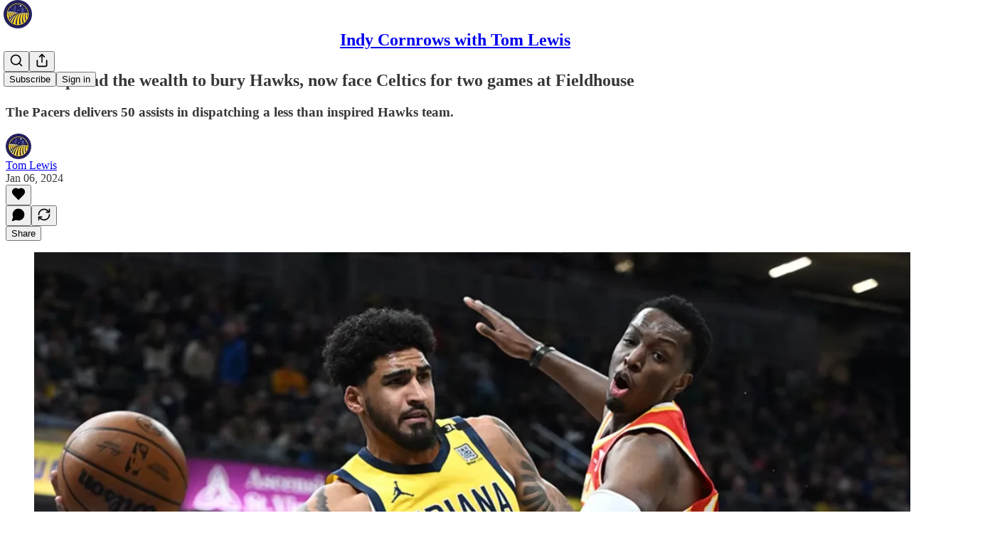

--- FILE ---
content_type: text/html; charset=utf-8
request_url: https://www.youtube-nocookie.com/embed/vNCqCAAdUfY?rel=0&autoplay=0&showinfo=0&enablejsapi=0
body_size: 47322
content:
<!DOCTYPE html><html lang="en" dir="ltr" data-cast-api-enabled="true"><head><meta name="viewport" content="width=device-width, initial-scale=1"><script nonce="NmT1whgl96nq0_Xbhrr6aA">if ('undefined' == typeof Symbol || 'undefined' == typeof Symbol.iterator) {delete Array.prototype.entries;}</script><style name="www-roboto" nonce="Bp2DqBsdXNzIEzT0p8UZ-A">@font-face{font-family:'Roboto';font-style:normal;font-weight:400;font-stretch:100%;src:url(//fonts.gstatic.com/s/roboto/v48/KFO7CnqEu92Fr1ME7kSn66aGLdTylUAMa3GUBHMdazTgWw.woff2)format('woff2');unicode-range:U+0460-052F,U+1C80-1C8A,U+20B4,U+2DE0-2DFF,U+A640-A69F,U+FE2E-FE2F;}@font-face{font-family:'Roboto';font-style:normal;font-weight:400;font-stretch:100%;src:url(//fonts.gstatic.com/s/roboto/v48/KFO7CnqEu92Fr1ME7kSn66aGLdTylUAMa3iUBHMdazTgWw.woff2)format('woff2');unicode-range:U+0301,U+0400-045F,U+0490-0491,U+04B0-04B1,U+2116;}@font-face{font-family:'Roboto';font-style:normal;font-weight:400;font-stretch:100%;src:url(//fonts.gstatic.com/s/roboto/v48/KFO7CnqEu92Fr1ME7kSn66aGLdTylUAMa3CUBHMdazTgWw.woff2)format('woff2');unicode-range:U+1F00-1FFF;}@font-face{font-family:'Roboto';font-style:normal;font-weight:400;font-stretch:100%;src:url(//fonts.gstatic.com/s/roboto/v48/KFO7CnqEu92Fr1ME7kSn66aGLdTylUAMa3-UBHMdazTgWw.woff2)format('woff2');unicode-range:U+0370-0377,U+037A-037F,U+0384-038A,U+038C,U+038E-03A1,U+03A3-03FF;}@font-face{font-family:'Roboto';font-style:normal;font-weight:400;font-stretch:100%;src:url(//fonts.gstatic.com/s/roboto/v48/KFO7CnqEu92Fr1ME7kSn66aGLdTylUAMawCUBHMdazTgWw.woff2)format('woff2');unicode-range:U+0302-0303,U+0305,U+0307-0308,U+0310,U+0312,U+0315,U+031A,U+0326-0327,U+032C,U+032F-0330,U+0332-0333,U+0338,U+033A,U+0346,U+034D,U+0391-03A1,U+03A3-03A9,U+03B1-03C9,U+03D1,U+03D5-03D6,U+03F0-03F1,U+03F4-03F5,U+2016-2017,U+2034-2038,U+203C,U+2040,U+2043,U+2047,U+2050,U+2057,U+205F,U+2070-2071,U+2074-208E,U+2090-209C,U+20D0-20DC,U+20E1,U+20E5-20EF,U+2100-2112,U+2114-2115,U+2117-2121,U+2123-214F,U+2190,U+2192,U+2194-21AE,U+21B0-21E5,U+21F1-21F2,U+21F4-2211,U+2213-2214,U+2216-22FF,U+2308-230B,U+2310,U+2319,U+231C-2321,U+2336-237A,U+237C,U+2395,U+239B-23B7,U+23D0,U+23DC-23E1,U+2474-2475,U+25AF,U+25B3,U+25B7,U+25BD,U+25C1,U+25CA,U+25CC,U+25FB,U+266D-266F,U+27C0-27FF,U+2900-2AFF,U+2B0E-2B11,U+2B30-2B4C,U+2BFE,U+3030,U+FF5B,U+FF5D,U+1D400-1D7FF,U+1EE00-1EEFF;}@font-face{font-family:'Roboto';font-style:normal;font-weight:400;font-stretch:100%;src:url(//fonts.gstatic.com/s/roboto/v48/KFO7CnqEu92Fr1ME7kSn66aGLdTylUAMaxKUBHMdazTgWw.woff2)format('woff2');unicode-range:U+0001-000C,U+000E-001F,U+007F-009F,U+20DD-20E0,U+20E2-20E4,U+2150-218F,U+2190,U+2192,U+2194-2199,U+21AF,U+21E6-21F0,U+21F3,U+2218-2219,U+2299,U+22C4-22C6,U+2300-243F,U+2440-244A,U+2460-24FF,U+25A0-27BF,U+2800-28FF,U+2921-2922,U+2981,U+29BF,U+29EB,U+2B00-2BFF,U+4DC0-4DFF,U+FFF9-FFFB,U+10140-1018E,U+10190-1019C,U+101A0,U+101D0-101FD,U+102E0-102FB,U+10E60-10E7E,U+1D2C0-1D2D3,U+1D2E0-1D37F,U+1F000-1F0FF,U+1F100-1F1AD,U+1F1E6-1F1FF,U+1F30D-1F30F,U+1F315,U+1F31C,U+1F31E,U+1F320-1F32C,U+1F336,U+1F378,U+1F37D,U+1F382,U+1F393-1F39F,U+1F3A7-1F3A8,U+1F3AC-1F3AF,U+1F3C2,U+1F3C4-1F3C6,U+1F3CA-1F3CE,U+1F3D4-1F3E0,U+1F3ED,U+1F3F1-1F3F3,U+1F3F5-1F3F7,U+1F408,U+1F415,U+1F41F,U+1F426,U+1F43F,U+1F441-1F442,U+1F444,U+1F446-1F449,U+1F44C-1F44E,U+1F453,U+1F46A,U+1F47D,U+1F4A3,U+1F4B0,U+1F4B3,U+1F4B9,U+1F4BB,U+1F4BF,U+1F4C8-1F4CB,U+1F4D6,U+1F4DA,U+1F4DF,U+1F4E3-1F4E6,U+1F4EA-1F4ED,U+1F4F7,U+1F4F9-1F4FB,U+1F4FD-1F4FE,U+1F503,U+1F507-1F50B,U+1F50D,U+1F512-1F513,U+1F53E-1F54A,U+1F54F-1F5FA,U+1F610,U+1F650-1F67F,U+1F687,U+1F68D,U+1F691,U+1F694,U+1F698,U+1F6AD,U+1F6B2,U+1F6B9-1F6BA,U+1F6BC,U+1F6C6-1F6CF,U+1F6D3-1F6D7,U+1F6E0-1F6EA,U+1F6F0-1F6F3,U+1F6F7-1F6FC,U+1F700-1F7FF,U+1F800-1F80B,U+1F810-1F847,U+1F850-1F859,U+1F860-1F887,U+1F890-1F8AD,U+1F8B0-1F8BB,U+1F8C0-1F8C1,U+1F900-1F90B,U+1F93B,U+1F946,U+1F984,U+1F996,U+1F9E9,U+1FA00-1FA6F,U+1FA70-1FA7C,U+1FA80-1FA89,U+1FA8F-1FAC6,U+1FACE-1FADC,U+1FADF-1FAE9,U+1FAF0-1FAF8,U+1FB00-1FBFF;}@font-face{font-family:'Roboto';font-style:normal;font-weight:400;font-stretch:100%;src:url(//fonts.gstatic.com/s/roboto/v48/KFO7CnqEu92Fr1ME7kSn66aGLdTylUAMa3OUBHMdazTgWw.woff2)format('woff2');unicode-range:U+0102-0103,U+0110-0111,U+0128-0129,U+0168-0169,U+01A0-01A1,U+01AF-01B0,U+0300-0301,U+0303-0304,U+0308-0309,U+0323,U+0329,U+1EA0-1EF9,U+20AB;}@font-face{font-family:'Roboto';font-style:normal;font-weight:400;font-stretch:100%;src:url(//fonts.gstatic.com/s/roboto/v48/KFO7CnqEu92Fr1ME7kSn66aGLdTylUAMa3KUBHMdazTgWw.woff2)format('woff2');unicode-range:U+0100-02BA,U+02BD-02C5,U+02C7-02CC,U+02CE-02D7,U+02DD-02FF,U+0304,U+0308,U+0329,U+1D00-1DBF,U+1E00-1E9F,U+1EF2-1EFF,U+2020,U+20A0-20AB,U+20AD-20C0,U+2113,U+2C60-2C7F,U+A720-A7FF;}@font-face{font-family:'Roboto';font-style:normal;font-weight:400;font-stretch:100%;src:url(//fonts.gstatic.com/s/roboto/v48/KFO7CnqEu92Fr1ME7kSn66aGLdTylUAMa3yUBHMdazQ.woff2)format('woff2');unicode-range:U+0000-00FF,U+0131,U+0152-0153,U+02BB-02BC,U+02C6,U+02DA,U+02DC,U+0304,U+0308,U+0329,U+2000-206F,U+20AC,U+2122,U+2191,U+2193,U+2212,U+2215,U+FEFF,U+FFFD;}@font-face{font-family:'Roboto';font-style:normal;font-weight:500;font-stretch:100%;src:url(//fonts.gstatic.com/s/roboto/v48/KFO7CnqEu92Fr1ME7kSn66aGLdTylUAMa3GUBHMdazTgWw.woff2)format('woff2');unicode-range:U+0460-052F,U+1C80-1C8A,U+20B4,U+2DE0-2DFF,U+A640-A69F,U+FE2E-FE2F;}@font-face{font-family:'Roboto';font-style:normal;font-weight:500;font-stretch:100%;src:url(//fonts.gstatic.com/s/roboto/v48/KFO7CnqEu92Fr1ME7kSn66aGLdTylUAMa3iUBHMdazTgWw.woff2)format('woff2');unicode-range:U+0301,U+0400-045F,U+0490-0491,U+04B0-04B1,U+2116;}@font-face{font-family:'Roboto';font-style:normal;font-weight:500;font-stretch:100%;src:url(//fonts.gstatic.com/s/roboto/v48/KFO7CnqEu92Fr1ME7kSn66aGLdTylUAMa3CUBHMdazTgWw.woff2)format('woff2');unicode-range:U+1F00-1FFF;}@font-face{font-family:'Roboto';font-style:normal;font-weight:500;font-stretch:100%;src:url(//fonts.gstatic.com/s/roboto/v48/KFO7CnqEu92Fr1ME7kSn66aGLdTylUAMa3-UBHMdazTgWw.woff2)format('woff2');unicode-range:U+0370-0377,U+037A-037F,U+0384-038A,U+038C,U+038E-03A1,U+03A3-03FF;}@font-face{font-family:'Roboto';font-style:normal;font-weight:500;font-stretch:100%;src:url(//fonts.gstatic.com/s/roboto/v48/KFO7CnqEu92Fr1ME7kSn66aGLdTylUAMawCUBHMdazTgWw.woff2)format('woff2');unicode-range:U+0302-0303,U+0305,U+0307-0308,U+0310,U+0312,U+0315,U+031A,U+0326-0327,U+032C,U+032F-0330,U+0332-0333,U+0338,U+033A,U+0346,U+034D,U+0391-03A1,U+03A3-03A9,U+03B1-03C9,U+03D1,U+03D5-03D6,U+03F0-03F1,U+03F4-03F5,U+2016-2017,U+2034-2038,U+203C,U+2040,U+2043,U+2047,U+2050,U+2057,U+205F,U+2070-2071,U+2074-208E,U+2090-209C,U+20D0-20DC,U+20E1,U+20E5-20EF,U+2100-2112,U+2114-2115,U+2117-2121,U+2123-214F,U+2190,U+2192,U+2194-21AE,U+21B0-21E5,U+21F1-21F2,U+21F4-2211,U+2213-2214,U+2216-22FF,U+2308-230B,U+2310,U+2319,U+231C-2321,U+2336-237A,U+237C,U+2395,U+239B-23B7,U+23D0,U+23DC-23E1,U+2474-2475,U+25AF,U+25B3,U+25B7,U+25BD,U+25C1,U+25CA,U+25CC,U+25FB,U+266D-266F,U+27C0-27FF,U+2900-2AFF,U+2B0E-2B11,U+2B30-2B4C,U+2BFE,U+3030,U+FF5B,U+FF5D,U+1D400-1D7FF,U+1EE00-1EEFF;}@font-face{font-family:'Roboto';font-style:normal;font-weight:500;font-stretch:100%;src:url(//fonts.gstatic.com/s/roboto/v48/KFO7CnqEu92Fr1ME7kSn66aGLdTylUAMaxKUBHMdazTgWw.woff2)format('woff2');unicode-range:U+0001-000C,U+000E-001F,U+007F-009F,U+20DD-20E0,U+20E2-20E4,U+2150-218F,U+2190,U+2192,U+2194-2199,U+21AF,U+21E6-21F0,U+21F3,U+2218-2219,U+2299,U+22C4-22C6,U+2300-243F,U+2440-244A,U+2460-24FF,U+25A0-27BF,U+2800-28FF,U+2921-2922,U+2981,U+29BF,U+29EB,U+2B00-2BFF,U+4DC0-4DFF,U+FFF9-FFFB,U+10140-1018E,U+10190-1019C,U+101A0,U+101D0-101FD,U+102E0-102FB,U+10E60-10E7E,U+1D2C0-1D2D3,U+1D2E0-1D37F,U+1F000-1F0FF,U+1F100-1F1AD,U+1F1E6-1F1FF,U+1F30D-1F30F,U+1F315,U+1F31C,U+1F31E,U+1F320-1F32C,U+1F336,U+1F378,U+1F37D,U+1F382,U+1F393-1F39F,U+1F3A7-1F3A8,U+1F3AC-1F3AF,U+1F3C2,U+1F3C4-1F3C6,U+1F3CA-1F3CE,U+1F3D4-1F3E0,U+1F3ED,U+1F3F1-1F3F3,U+1F3F5-1F3F7,U+1F408,U+1F415,U+1F41F,U+1F426,U+1F43F,U+1F441-1F442,U+1F444,U+1F446-1F449,U+1F44C-1F44E,U+1F453,U+1F46A,U+1F47D,U+1F4A3,U+1F4B0,U+1F4B3,U+1F4B9,U+1F4BB,U+1F4BF,U+1F4C8-1F4CB,U+1F4D6,U+1F4DA,U+1F4DF,U+1F4E3-1F4E6,U+1F4EA-1F4ED,U+1F4F7,U+1F4F9-1F4FB,U+1F4FD-1F4FE,U+1F503,U+1F507-1F50B,U+1F50D,U+1F512-1F513,U+1F53E-1F54A,U+1F54F-1F5FA,U+1F610,U+1F650-1F67F,U+1F687,U+1F68D,U+1F691,U+1F694,U+1F698,U+1F6AD,U+1F6B2,U+1F6B9-1F6BA,U+1F6BC,U+1F6C6-1F6CF,U+1F6D3-1F6D7,U+1F6E0-1F6EA,U+1F6F0-1F6F3,U+1F6F7-1F6FC,U+1F700-1F7FF,U+1F800-1F80B,U+1F810-1F847,U+1F850-1F859,U+1F860-1F887,U+1F890-1F8AD,U+1F8B0-1F8BB,U+1F8C0-1F8C1,U+1F900-1F90B,U+1F93B,U+1F946,U+1F984,U+1F996,U+1F9E9,U+1FA00-1FA6F,U+1FA70-1FA7C,U+1FA80-1FA89,U+1FA8F-1FAC6,U+1FACE-1FADC,U+1FADF-1FAE9,U+1FAF0-1FAF8,U+1FB00-1FBFF;}@font-face{font-family:'Roboto';font-style:normal;font-weight:500;font-stretch:100%;src:url(//fonts.gstatic.com/s/roboto/v48/KFO7CnqEu92Fr1ME7kSn66aGLdTylUAMa3OUBHMdazTgWw.woff2)format('woff2');unicode-range:U+0102-0103,U+0110-0111,U+0128-0129,U+0168-0169,U+01A0-01A1,U+01AF-01B0,U+0300-0301,U+0303-0304,U+0308-0309,U+0323,U+0329,U+1EA0-1EF9,U+20AB;}@font-face{font-family:'Roboto';font-style:normal;font-weight:500;font-stretch:100%;src:url(//fonts.gstatic.com/s/roboto/v48/KFO7CnqEu92Fr1ME7kSn66aGLdTylUAMa3KUBHMdazTgWw.woff2)format('woff2');unicode-range:U+0100-02BA,U+02BD-02C5,U+02C7-02CC,U+02CE-02D7,U+02DD-02FF,U+0304,U+0308,U+0329,U+1D00-1DBF,U+1E00-1E9F,U+1EF2-1EFF,U+2020,U+20A0-20AB,U+20AD-20C0,U+2113,U+2C60-2C7F,U+A720-A7FF;}@font-face{font-family:'Roboto';font-style:normal;font-weight:500;font-stretch:100%;src:url(//fonts.gstatic.com/s/roboto/v48/KFO7CnqEu92Fr1ME7kSn66aGLdTylUAMa3yUBHMdazQ.woff2)format('woff2');unicode-range:U+0000-00FF,U+0131,U+0152-0153,U+02BB-02BC,U+02C6,U+02DA,U+02DC,U+0304,U+0308,U+0329,U+2000-206F,U+20AC,U+2122,U+2191,U+2193,U+2212,U+2215,U+FEFF,U+FFFD;}</style><script name="www-roboto" nonce="NmT1whgl96nq0_Xbhrr6aA">if (document.fonts && document.fonts.load) {document.fonts.load("400 10pt Roboto", "E"); document.fonts.load("500 10pt Roboto", "E");}</script><link rel="stylesheet" href="/s/player/b95b0e7a/www-player.css" name="www-player" nonce="Bp2DqBsdXNzIEzT0p8UZ-A"><style nonce="Bp2DqBsdXNzIEzT0p8UZ-A">html {overflow: hidden;}body {font: 12px Roboto, Arial, sans-serif; background-color: #000; color: #fff; height: 100%; width: 100%; overflow: hidden; position: absolute; margin: 0; padding: 0;}#player {width: 100%; height: 100%;}h1 {text-align: center; color: #fff;}h3 {margin-top: 6px; margin-bottom: 3px;}.player-unavailable {position: absolute; top: 0; left: 0; right: 0; bottom: 0; padding: 25px; font-size: 13px; background: url(/img/meh7.png) 50% 65% no-repeat;}.player-unavailable .message {text-align: left; margin: 0 -5px 15px; padding: 0 5px 14px; border-bottom: 1px solid #888; font-size: 19px; font-weight: normal;}.player-unavailable a {color: #167ac6; text-decoration: none;}</style><script nonce="NmT1whgl96nq0_Xbhrr6aA">var ytcsi={gt:function(n){n=(n||"")+"data_";return ytcsi[n]||(ytcsi[n]={tick:{},info:{},gel:{preLoggedGelInfos:[]}})},now:window.performance&&window.performance.timing&&window.performance.now&&window.performance.timing.navigationStart?function(){return window.performance.timing.navigationStart+window.performance.now()}:function(){return(new Date).getTime()},tick:function(l,t,n){var ticks=ytcsi.gt(n).tick;var v=t||ytcsi.now();if(ticks[l]){ticks["_"+l]=ticks["_"+l]||[ticks[l]];ticks["_"+l].push(v)}ticks[l]=
v},info:function(k,v,n){ytcsi.gt(n).info[k]=v},infoGel:function(p,n){ytcsi.gt(n).gel.preLoggedGelInfos.push(p)},setStart:function(t,n){ytcsi.tick("_start",t,n)}};
(function(w,d){function isGecko(){if(!w.navigator)return false;try{if(w.navigator.userAgentData&&w.navigator.userAgentData.brands&&w.navigator.userAgentData.brands.length){var brands=w.navigator.userAgentData.brands;var i=0;for(;i<brands.length;i++)if(brands[i]&&brands[i].brand==="Firefox")return true;return false}}catch(e){setTimeout(function(){throw e;})}if(!w.navigator.userAgent)return false;var ua=w.navigator.userAgent;return ua.indexOf("Gecko")>0&&ua.toLowerCase().indexOf("webkit")<0&&ua.indexOf("Edge")<
0&&ua.indexOf("Trident")<0&&ua.indexOf("MSIE")<0}ytcsi.setStart(w.performance?w.performance.timing.responseStart:null);var isPrerender=(d.visibilityState||d.webkitVisibilityState)=="prerender";var vName=!d.visibilityState&&d.webkitVisibilityState?"webkitvisibilitychange":"visibilitychange";if(isPrerender){var startTick=function(){ytcsi.setStart();d.removeEventListener(vName,startTick)};d.addEventListener(vName,startTick,false)}if(d.addEventListener)d.addEventListener(vName,function(){ytcsi.tick("vc")},
false);if(isGecko()){var isHidden=(d.visibilityState||d.webkitVisibilityState)=="hidden";if(isHidden)ytcsi.tick("vc")}var slt=function(el,t){setTimeout(function(){var n=ytcsi.now();el.loadTime=n;if(el.slt)el.slt()},t)};w.__ytRIL=function(el){if(!el.getAttribute("data-thumb"))if(w.requestAnimationFrame)w.requestAnimationFrame(function(){slt(el,0)});else slt(el,16)}})(window,document);
</script><script nonce="NmT1whgl96nq0_Xbhrr6aA">var ytcfg={d:function(){return window.yt&&yt.config_||ytcfg.data_||(ytcfg.data_={})},get:function(k,o){return k in ytcfg.d()?ytcfg.d()[k]:o},set:function(){var a=arguments;if(a.length>1)ytcfg.d()[a[0]]=a[1];else{var k;for(k in a[0])ytcfg.d()[k]=a[0][k]}}};
ytcfg.set({"CLIENT_CANARY_STATE":"none","DEVICE":"cbr\u003dChrome\u0026cbrand\u003dapple\u0026cbrver\u003d131.0.0.0\u0026ceng\u003dWebKit\u0026cengver\u003d537.36\u0026cos\u003dMacintosh\u0026cosver\u003d10_15_7\u0026cplatform\u003dDESKTOP","EVENT_ID":"IQNracjMJquQ_bkP8MSZgA4","EXPERIMENT_FLAGS":{"ab_det_apb_b":true,"ab_det_apm":true,"ab_det_el_h":true,"ab_det_em_inj":true,"ab_l_sig_st":true,"ab_l_sig_st_e":true,"action_companion_center_align_description":true,"allow_skip_networkless":true,"always_send_and_write":true,"att_web_record_metrics":true,"attmusi":true,"c3_enable_button_impression_logging":true,"c3_watch_page_component":true,"cancel_pending_navs":true,"clean_up_manual_attribution_header":true,"config_age_report_killswitch":true,"cow_optimize_idom_compat":true,"csi_config_handling_infra":true,"csi_on_gel":true,"delhi_mweb_colorful_sd":true,"delhi_mweb_colorful_sd_v2":true,"deprecate_csi_has_info":true,"deprecate_pair_servlet_enabled":true,"desktop_sparkles_light_cta_button":true,"disable_cached_masthead_data":true,"disable_child_node_auto_formatted_strings":true,"disable_enf_isd":true,"disable_log_to_visitor_layer":true,"disable_pacf_logging_for_memory_limited_tv":true,"embeds_enable_eid_enforcement_for_youtube":true,"embeds_enable_info_panel_dismissal":true,"embeds_enable_pfp_always_unbranded":true,"embeds_muted_autoplay_sound_fix":true,"embeds_serve_es6_client":true,"embeds_web_nwl_disable_nocookie":true,"embeds_web_updated_shorts_definition_fix":true,"enable_active_view_display_ad_renderer_web_home":true,"enable_ad_disclosure_banner_a11y_fix":true,"enable_chips_shelf_view_model_fully_reactive":true,"enable_client_creator_goal_ticker_bar_revamp":true,"enable_client_only_wiz_direct_reactions":true,"enable_client_sli_logging":true,"enable_client_streamz_web":true,"enable_client_ve_spec":true,"enable_cloud_save_error_popup_after_retry":true,"enable_cookie_reissue_iframe":true,"enable_dai_sdf_h5_preroll":true,"enable_datasync_id_header_in_web_vss_pings":true,"enable_default_mono_cta_migration_web_client":true,"enable_dma_post_enforcement":true,"enable_docked_chat_messages":true,"enable_entity_store_from_dependency_injection":true,"enable_inline_muted_playback_on_web_search":true,"enable_inline_muted_playback_on_web_search_for_vdc":true,"enable_inline_muted_playback_on_web_search_for_vdcb":true,"enable_is_mini_app_page_active_bugfix":true,"enable_live_overlay_feed_in_live_chat":true,"enable_logging_first_user_action_after_game_ready":true,"enable_ltc_param_fetch_from_innertube":true,"enable_masthead_mweb_padding_fix":true,"enable_menu_renderer_button_in_mweb_hclr":true,"enable_mini_app_command_handler_mweb_fix":true,"enable_mini_app_iframe_loaded_logging":true,"enable_mini_guide_downloads_item":true,"enable_mixed_direction_formatted_strings":true,"enable_mweb_livestream_ui_update":true,"enable_mweb_new_caption_language_picker":true,"enable_names_handles_account_switcher":true,"enable_network_request_logging_on_game_events":true,"enable_new_paid_product_placement":true,"enable_obtaining_ppn_query_param":true,"enable_open_in_new_tab_icon_for_short_dr_for_desktop_search":true,"enable_open_yt_content":true,"enable_origin_query_parameter_bugfix":true,"enable_pause_ads_on_ytv_html5":true,"enable_payments_purchase_manager":true,"enable_pdp_icon_prefetch":true,"enable_pl_r_si_fa":true,"enable_place_pivot_url":true,"enable_playable_a11y_label_with_badge_text":true,"enable_pv_screen_modern_text":true,"enable_removing_navbar_title_on_hashtag_page_mweb":true,"enable_resetting_scroll_position_on_flow_change":true,"enable_rta_manager":true,"enable_sdf_companion_h5":true,"enable_sdf_dai_h5_midroll":true,"enable_sdf_h5_endemic_mid_post_roll":true,"enable_sdf_on_h5_unplugged_vod_midroll":true,"enable_sdf_shorts_player_bytes_h5":true,"enable_sdk_performance_network_logging":true,"enable_sending_unwrapped_game_audio_as_serialized_metadata":true,"enable_sfv_effect_pivot_url":true,"enable_shorts_new_carousel":true,"enable_skip_ad_guidance_prompt":true,"enable_skippable_ads_for_unplugged_ad_pod":true,"enable_smearing_expansion_dai":true,"enable_third_party_info":true,"enable_time_out_messages":true,"enable_timeline_view_modern_transcript_fe":true,"enable_video_display_compact_button_group_for_desktop_search":true,"enable_watch_next_pause_autoplay_lact":true,"enable_web_home_top_landscape_image_layout_level_click":true,"enable_web_tiered_gel":true,"enable_window_constrained_buy_flow_dialog":true,"enable_wiz_queue_effect_and_on_init_initial_runs":true,"enable_ypc_spinners":true,"enable_yt_ata_iframe_authuser":true,"export_networkless_options":true,"export_player_version_to_ytconfig":true,"fill_single_video_with_notify_to_lasr":true,"fix_ad_miniplayer_controls_rendering":true,"fix_ads_tracking_for_swf_config_deprecation_mweb":true,"h5_companion_enable_adcpn_macro_substitution_for_click_pings":true,"h5_inplayer_enable_adcpn_macro_substitution_for_click_pings":true,"h5_reset_cache_and_filter_before_update_masthead":true,"hide_channel_creation_title_for_mweb":true,"high_ccv_client_side_caching_h5":true,"html5_log_trigger_events_with_debug_data":true,"html5_ssdai_enable_media_end_cue_range":true,"il_attach_cache_limit":true,"il_use_view_model_logging_context":true,"is_browser_support_for_webcam_streaming":true,"json_condensed_response":true,"kev_adb_pg":true,"kevlar_gel_error_routing":true,"kevlar_watch_cinematics":true,"live_chat_enable_controller_extraction":true,"live_chat_enable_rta_manager":true,"live_chat_increased_min_height":true,"log_click_with_layer_from_element_in_command_handler":true,"log_errors_through_nwl_on_retry":true,"mdx_enable_privacy_disclosure_ui":true,"mdx_load_cast_api_bootstrap_script":true,"medium_progress_bar_modification":true,"migrate_remaining_web_ad_badges_to_innertube":true,"mobile_account_menu_refresh":true,"mweb_a11y_enable_player_controls_invisible_toggle":true,"mweb_account_linking_noapp":true,"mweb_after_render_to_scheduler":true,"mweb_allow_modern_search_suggest_behavior":true,"mweb_animated_actions":true,"mweb_app_upsell_button_direct_to_app":true,"mweb_big_progress_bar":true,"mweb_c3_disable_carve_out":true,"mweb_c3_disable_carve_out_keep_external_links":true,"mweb_c3_enable_adaptive_signals":true,"mweb_c3_endscreen":true,"mweb_c3_endscreen_v2":true,"mweb_c3_library_page_enable_recent_shelf":true,"mweb_c3_remove_web_navigation_endpoint_data":true,"mweb_c3_use_canonical_from_player_response":true,"mweb_cinematic_watch":true,"mweb_command_handler":true,"mweb_delay_watch_initial_data":true,"mweb_disable_searchbar_scroll":true,"mweb_enable_fine_scrubbing_for_recs":true,"mweb_enable_keto_batch_player_fullscreen":true,"mweb_enable_keto_batch_player_progress_bar":true,"mweb_enable_keto_batch_player_tooltips":true,"mweb_enable_lockup_view_model_for_ucp":true,"mweb_enable_mix_panel_title_metadata":true,"mweb_enable_more_drawer":true,"mweb_enable_optional_fullscreen_landscape_locking":true,"mweb_enable_overlay_touch_manager":true,"mweb_enable_premium_carve_out_fix":true,"mweb_enable_refresh_detection":true,"mweb_enable_search_imp":true,"mweb_enable_sequence_signal":true,"mweb_enable_shorts_pivot_button":true,"mweb_enable_shorts_video_preload":true,"mweb_enable_skippables_on_jio_phone":true,"mweb_enable_storyboards":true,"mweb_enable_two_line_title_on_shorts":true,"mweb_enable_varispeed_controller":true,"mweb_enable_warm_channel_requests":true,"mweb_enable_watch_feed_infinite_scroll":true,"mweb_enable_wrapped_unplugged_pause_membership_dialog_renderer":true,"mweb_filter_video_format_in_webfe":true,"mweb_fix_livestream_seeking":true,"mweb_fix_monitor_visibility_after_render":true,"mweb_fix_section_list_continuation_item_renderers":true,"mweb_force_ios_fallback_to_native_control":true,"mweb_fp_auto_fullscreen":true,"mweb_fullscreen_controls":true,"mweb_fullscreen_controls_action_buttons":true,"mweb_fullscreen_watch_system":true,"mweb_home_reactive_shorts":true,"mweb_innertube_search_command":true,"mweb_kaios_enable_autoplay_switch_view_model":true,"mweb_lang_in_html":true,"mweb_like_button_synced_with_entities":true,"mweb_logo_use_home_page_ve":true,"mweb_module_decoration":true,"mweb_native_control_in_faux_fullscreen_shared":true,"mweb_panel_container_inert":true,"mweb_player_control_on_hover":true,"mweb_player_delhi_dtts":true,"mweb_player_settings_use_bottom_sheet":true,"mweb_player_show_previous_next_buttons_in_playlist":true,"mweb_player_skip_no_op_state_changes":true,"mweb_player_user_select_none":true,"mweb_playlist_engagement_panel":true,"mweb_progress_bar_seek_on_mouse_click":true,"mweb_pull_2_full":true,"mweb_pull_2_full_enable_touch_handlers":true,"mweb_schedule_warm_watch_response":true,"mweb_searchbox_legacy_navigation":true,"mweb_see_fewer_shorts":true,"mweb_sheets_ui_refresh":true,"mweb_shorts_comments_panel_id_change":true,"mweb_shorts_early_continuation":true,"mweb_show_ios_smart_banner":true,"mweb_use_server_url_on_startup":true,"mweb_watch_captions_enable_auto_translate":true,"mweb_watch_captions_set_default_size":true,"mweb_watch_stop_scheduler_on_player_response":true,"mweb_watchfeed_big_thumbnails":true,"mweb_yt_searchbox":true,"networkless_logging":true,"no_client_ve_attach_unless_shown":true,"nwl_send_from_memory_when_online":true,"pageid_as_header_web":true,"playback_settings_use_switch_menu":true,"player_controls_autonav_fix":true,"player_controls_skip_double_signal_update":true,"polymer_bad_build_labels":true,"polymer_verifiy_app_state":true,"qoe_send_and_write":true,"remove_chevron_from_ad_disclosure_banner_h5":true,"remove_masthead_channel_banner_on_refresh":true,"remove_slot_id_exited_trigger_for_dai_in_player_slot_expire":true,"replace_client_url_parsing_with_server_signal":true,"service_worker_enabled":true,"service_worker_push_enabled":true,"service_worker_push_home_page_prompt":true,"service_worker_push_watch_page_prompt":true,"shell_load_gcf":true,"shorten_initial_gel_batch_timeout":true,"should_use_yt_voice_endpoint_in_kaios":true,"skip_invalid_ytcsi_ticks":true,"skip_setting_info_in_csi_data_object":true,"smarter_ve_dedupping":true,"speedmaster_no_seek":true,"start_client_gcf_mweb":true,"stop_handling_click_for_non_rendering_overlay_layout":true,"suppress_error_204_logging":true,"synced_panel_scrolling_controller":true,"use_event_time_ms_header":true,"use_fifo_for_networkless":true,"use_player_abuse_bg_library":true,"use_request_time_ms_header":true,"use_session_based_sampling":true,"use_thumbnail_overlay_time_status_renderer_for_live_badge":true,"use_ts_visibilitylogger":true,"vss_final_ping_send_and_write":true,"vss_playback_use_send_and_write":true,"web_adaptive_repeat_ase":true,"web_always_load_chat_support":true,"web_animated_like":true,"web_api_url":true,"web_autonav_allow_off_by_default":true,"web_button_vm_refactor_disabled":true,"web_c3_log_app_init_finish":true,"web_csi_action_sampling_enabled":true,"web_dedupe_ve_grafting":true,"web_disable_backdrop_filter":true,"web_enable_ab_rsp_cl":true,"web_enable_course_icon_update":true,"web_enable_error_204":true,"web_enable_horizontal_video_attributes_section":true,"web_fix_segmented_like_dislike_undefined":true,"web_gcf_hashes_innertube":true,"web_gel_timeout_cap":true,"web_metadata_carousel_elref_bugfix":true,"web_parent_target_for_sheets":true,"web_persist_server_autonav_state_on_client":true,"web_playback_associated_log_ctt":true,"web_playback_associated_ve":true,"web_prefetch_preload_video":true,"web_progress_bar_draggable":true,"web_resizable_advertiser_banner_on_masthead_safari_fix":true,"web_scheduler_auto_init":true,"web_shorts_just_watched_on_channel_and_pivot_study":true,"web_shorts_just_watched_overlay":true,"web_shorts_pivot_button_view_model_reactive":true,"web_update_panel_visibility_logging_fix":true,"web_video_attribute_view_model_a11y_fix":true,"web_watch_controls_state_signals":true,"web_wiz_attributed_string":true,"web_yt_config_context":true,"webfe_mweb_watch_microdata":true,"webfe_watch_shorts_canonical_url_fix":true,"webpo_exit_on_net_err":true,"wiz_diff_overwritable":true,"wiz_memoize_stamper_items":true,"woffle_used_state_report":true,"wpo_gel_strz":true,"ytcp_paper_tooltip_use_scoped_owner_root":true,"ytidb_clear_embedded_player":true,"H5_async_logging_delay_ms":30000.0,"attention_logging_scroll_throttle":500.0,"autoplay_pause_by_lact_sampling_fraction":0.0,"cinematic_watch_effect_opacity":0.4,"log_window_onerror_fraction":0.1,"speedmaster_playback_rate":2.0,"tv_pacf_logging_sample_rate":0.01,"web_attention_logging_scroll_throttle":500.0,"web_load_prediction_threshold":0.1,"web_navigation_prediction_threshold":0.1,"web_pbj_log_warning_rate":0.0,"web_system_health_fraction":0.01,"ytidb_transaction_ended_event_rate_limit":0.02,"active_time_update_interval_ms":10000,"att_init_delay":500,"autoplay_pause_by_lact_sec":0,"botguard_async_snapshot_timeout_ms":3000,"check_navigator_accuracy_timeout_ms":0,"cinematic_watch_css_filter_blur_strength":40,"cinematic_watch_fade_out_duration":500,"close_webview_delay_ms":100,"cloud_save_game_data_rate_limit_ms":3000,"compression_disable_point":10,"custom_active_view_tos_timeout_ms":3600000,"embeds_widget_poll_interval_ms":0,"gel_min_batch_size":3,"gel_queue_timeout_max_ms":60000,"get_async_timeout_ms":60000,"hide_cta_for_home_web_video_ads_animate_in_time":2,"html5_byterate_soft_cap":0,"initial_gel_batch_timeout":2000,"max_body_size_to_compress":500000,"max_prefetch_window_sec_for_livestream_optimization":10,"min_prefetch_offset_sec_for_livestream_optimization":20,"mini_app_container_iframe_src_update_delay_ms":0,"multiple_preview_news_duration_time":11000,"mweb_c3_toast_duration_ms":5000,"mweb_deep_link_fallback_timeout_ms":10000,"mweb_delay_response_received_actions":100,"mweb_fp_dpad_rate_limit_ms":0,"mweb_fp_dpad_watch_title_clamp_lines":0,"mweb_history_manager_cache_size":100,"mweb_ios_fullscreen_playback_transition_delay_ms":500,"mweb_ios_fullscreen_system_pause_epilson_ms":0,"mweb_override_response_store_expiration_ms":0,"mweb_shorts_early_continuation_trigger_threshold":4,"mweb_w2w_max_age_seconds":0,"mweb_watch_captions_default_size":2,"neon_dark_launch_gradient_count":0,"network_polling_interval":30000,"play_click_interval_ms":30000,"play_ping_interval_ms":10000,"prefetch_comments_ms_after_video":0,"send_config_hash_timer":0,"service_worker_push_logged_out_prompt_watches":-1,"service_worker_push_prompt_cap":-1,"service_worker_push_prompt_delay_microseconds":3888000000000,"show_mini_app_ad_frequency_cap_ms":300000,"slow_compressions_before_abandon_count":4,"speedmaster_cancellation_movement_dp":10,"speedmaster_touch_activation_ms":500,"web_attention_logging_throttle":500,"web_foreground_heartbeat_interval_ms":28000,"web_gel_debounce_ms":10000,"web_logging_max_batch":100,"web_max_tracing_events":50,"web_tracing_session_replay":0,"wil_icon_max_concurrent_fetches":9999,"ytidb_remake_db_retries":3,"ytidb_reopen_db_retries":3,"WebClientReleaseProcessCritical__youtube_embeds_client_version_override":"","WebClientReleaseProcessCritical__youtube_embeds_web_client_version_override":"","WebClientReleaseProcessCritical__youtube_mweb_client_version_override":"","debug_forced_internalcountrycode":"","embeds_web_synth_ch_headers_banned_urls_regex":"","enable_web_media_service":"DISABLED","il_payload_scraping":"","live_chat_unicode_emoji_json_url":"https://www.gstatic.com/youtube/img/emojis/emojis-svg-9.json","mweb_deep_link_feature_tag_suffix":"11268432","mweb_enable_shorts_innertube_player_prefetch_trigger":"NONE","mweb_fp_dpad":"home,search,browse,channel,create_channel,experiments,settings,trending,oops,404,paid_memberships,sponsorship,premium,shorts","mweb_fp_dpad_linear_navigation":"","mweb_fp_dpad_linear_navigation_visitor":"","mweb_fp_dpad_visitor":"","mweb_preload_video_by_player_vars":"","mweb_sign_in_button_style":"STYLE_SUGGESTIVE_AVATAR","place_pivot_triggering_container_alternate":"","place_pivot_triggering_counterfactual_container_alternate":"","search_ui_mweb_searchbar_restyle":"DEFAULT","service_worker_push_force_notification_prompt_tag":"1","service_worker_scope":"/","suggest_exp_str":"","web_client_version_override":"","kevlar_command_handler_command_banlist":[],"mini_app_ids_without_game_ready":["UgkxHHtsak1SC8mRGHMZewc4HzeAY3yhPPmJ","Ugkx7OgzFqE6z_5Mtf4YsotGfQNII1DF_RBm"],"web_op_signal_type_banlist":[],"web_tracing_enabled_spans":["event","command"]},"GAPI_HINT_PARAMS":"m;/_/scs/abc-static/_/js/k\u003dgapi.gapi.en.FZb77tO2YW4.O/d\u003d1/rs\u003dAHpOoo8lqavmo6ayfVxZovyDiP6g3TOVSQ/m\u003d__features__","GAPI_HOST":"https://apis.google.com","GAPI_LOCALE":"en_US","GL":"US","HL":"en","HTML_DIR":"ltr","HTML_LANG":"en","INNERTUBE_API_KEY":"AIzaSyAO_FJ2SlqU8Q4STEHLGCilw_Y9_11qcW8","INNERTUBE_API_VERSION":"v1","INNERTUBE_CLIENT_NAME":"WEB_EMBEDDED_PLAYER","INNERTUBE_CLIENT_VERSION":"1.20260116.01.00","INNERTUBE_CONTEXT":{"client":{"hl":"en","gl":"US","remoteHost":"3.14.247.77","deviceMake":"Apple","deviceModel":"","visitorData":"[base64]%3D%3D","userAgent":"Mozilla/5.0 (Macintosh; Intel Mac OS X 10_15_7) AppleWebKit/537.36 (KHTML, like Gecko) Chrome/131.0.0.0 Safari/537.36; ClaudeBot/1.0; +claudebot@anthropic.com),gzip(gfe)","clientName":"WEB_EMBEDDED_PLAYER","clientVersion":"1.20260116.01.00","osName":"Macintosh","osVersion":"10_15_7","originalUrl":"https://www.youtube-nocookie.com/embed/vNCqCAAdUfY?rel\u003d0\u0026autoplay\u003d0\u0026showinfo\u003d0\u0026enablejsapi\u003d0","platform":"DESKTOP","clientFormFactor":"UNKNOWN_FORM_FACTOR","configInfo":{"appInstallData":"[base64]"},"browserName":"Chrome","browserVersion":"131.0.0.0","acceptHeader":"text/html,application/xhtml+xml,application/xml;q\u003d0.9,image/webp,image/apng,*/*;q\u003d0.8,application/signed-exchange;v\u003db3;q\u003d0.9","deviceExperimentId":"ChxOelU1TmpFMk9EWXpPREl5T0RJNU1qVXpPUT09EKGGrMsGGKGGrMsG","rolloutToken":"CIGr4OSx7LqaowEQvuyfhNKRkgMYvuyfhNKRkgM%3D"},"user":{"lockedSafetyMode":false},"request":{"useSsl":true},"clickTracking":{"clickTrackingParams":"IhMIiOGfhNKRkgMVK0g/AR1wYgbg"},"thirdParty":{"embeddedPlayerContext":{"embeddedPlayerEncryptedContext":"AD5ZzFSeJnx4qXdhGWG4qI6_jGCn9HwcN8V-ObRIGd160UHohp7uNb1g3z2yAo5j3yASPYDW_dcFrH8DP6bEU2aLJBy8RRqvk0R9z5ntRTmQ-1VhicAUqia98qsPC6UugxmjfqYoedNOVU--08RmzmLsfX_dXKb7NgZVyquBi3Hy2e-t9v78Q2Q","ancestorOriginsSupported":false}}},"INNERTUBE_CONTEXT_CLIENT_NAME":56,"INNERTUBE_CONTEXT_CLIENT_VERSION":"1.20260116.01.00","INNERTUBE_CONTEXT_GL":"US","INNERTUBE_CONTEXT_HL":"en","LATEST_ECATCHER_SERVICE_TRACKING_PARAMS":{"client.name":"WEB_EMBEDDED_PLAYER","client.jsfeat":"2021"},"LOGGED_IN":false,"PAGE_BUILD_LABEL":"youtube.embeds.web_20260116_01_RC00","PAGE_CL":856990104,"SERVER_NAME":"WebFE","VISITOR_DATA":"[base64]%3D%3D","WEB_PLAYER_CONTEXT_CONFIGS":{"WEB_PLAYER_CONTEXT_CONFIG_ID_EMBEDDED_PLAYER":{"rootElementId":"movie_player","jsUrl":"/s/player/b95b0e7a/player_ias.vflset/en_US/base.js","cssUrl":"/s/player/b95b0e7a/www-player.css","contextId":"WEB_PLAYER_CONTEXT_CONFIG_ID_EMBEDDED_PLAYER","eventLabel":"embedded","contentRegion":"US","hl":"en_US","hostLanguage":"en","innertubeApiKey":"AIzaSyAO_FJ2SlqU8Q4STEHLGCilw_Y9_11qcW8","innertubeApiVersion":"v1","innertubeContextClientVersion":"1.20260116.01.00","disableRelatedVideos":true,"device":{"brand":"apple","model":"","browser":"Chrome","browserVersion":"131.0.0.0","os":"Macintosh","osVersion":"10_15_7","platform":"DESKTOP","interfaceName":"WEB_EMBEDDED_PLAYER","interfaceVersion":"1.20260116.01.00"},"serializedExperimentIds":"24004644,51010235,51063643,51098299,51204329,51222973,51340662,51349914,51353393,51366423,51389629,51404808,51404810,51425030,51484222,51489567,51490331,51500051,51505436,51530495,51534669,51560386,51565116,51566373,51578633,51583567,51583821,51585555,51586115,51605258,51605395,51611457,51615065,51620866,51621065,51622844,51632249,51637029,51638271,51638932,51648336,51656217,51666850,51672162,51681662,51683502,51684301,51684306,51690473,51691589,51693511,51696107,51696619,51697032,51700777,51701616,51704637,51705183,51705185,51709242,51711227,51711267,51711298,51712601,51713237,51714463,51717474,51719411,51719627,51724102,51735449,51736342,51737134,51738596,51738919,51741220,51742828,51742878,51744562","serializedExperimentFlags":"H5_async_logging_delay_ms\u003d30000.0\u0026PlayerWeb__h5_enable_advisory_rating_restrictions\u003dtrue\u0026a11y_h5_associate_survey_question\u003dtrue\u0026ab_det_apb_b\u003dtrue\u0026ab_det_apm\u003dtrue\u0026ab_det_el_h\u003dtrue\u0026ab_det_em_inj\u003dtrue\u0026ab_l_sig_st\u003dtrue\u0026ab_l_sig_st_e\u003dtrue\u0026action_companion_center_align_description\u003dtrue\u0026ad_pod_disable_companion_persist_ads_quality\u003dtrue\u0026add_stmp_logs_for_voice_boost\u003dtrue\u0026allow_autohide_on_paused_videos\u003dtrue\u0026allow_drm_override\u003dtrue\u0026allow_live_autoplay\u003dtrue\u0026allow_poltergust_autoplay\u003dtrue\u0026allow_skip_networkless\u003dtrue\u0026allow_vp9_1080p_mq_enc\u003dtrue\u0026always_cache_redirect_endpoint\u003dtrue\u0026always_send_and_write\u003dtrue\u0026annotation_module_vast_cards_load_logging_fraction\u003d0.0\u0026assign_drm_family_by_format\u003dtrue\u0026att_web_record_metrics\u003dtrue\u0026attention_logging_scroll_throttle\u003d500.0\u0026attmusi\u003dtrue\u0026autoplay_time\u003d10000\u0026autoplay_time_for_fullscreen\u003d-1\u0026autoplay_time_for_music_content\u003d-1\u0026bg_vm_reinit_threshold\u003d7200000\u0026blocked_packages_for_sps\u003d[]\u0026botguard_async_snapshot_timeout_ms\u003d3000\u0026captions_url_add_ei\u003dtrue\u0026check_navigator_accuracy_timeout_ms\u003d0\u0026clean_up_manual_attribution_header\u003dtrue\u0026compression_disable_point\u003d10\u0026cow_optimize_idom_compat\u003dtrue\u0026csi_config_handling_infra\u003dtrue\u0026csi_on_gel\u003dtrue\u0026custom_active_view_tos_timeout_ms\u003d3600000\u0026dash_manifest_version\u003d5\u0026debug_bandaid_hostname\u003d\u0026debug_bandaid_port\u003d0\u0026debug_sherlog_username\u003d\u0026delhi_fast_follow_autonav_toggle\u003dtrue\u0026delhi_modern_player_default_thumbnail_percentage\u003d0.0\u0026delhi_modern_player_faster_autohide_delay_ms\u003d2000\u0026delhi_modern_player_pause_thumbnail_percentage\u003d0.6\u0026delhi_modern_web_player_blending_mode\u003d\u0026delhi_modern_web_player_disable_frosted_glass\u003dtrue\u0026delhi_modern_web_player_horizontal_volume_controls\u003dtrue\u0026delhi_modern_web_player_lhs_volume_controls\u003dtrue\u0026delhi_modern_web_player_responsive_compact_controls_threshold\u003d0\u0026deprecate_22\u003dtrue\u0026deprecate_csi_has_info\u003dtrue\u0026deprecate_delay_ping\u003dtrue\u0026deprecate_pair_servlet_enabled\u003dtrue\u0026desktop_sparkles_light_cta_button\u003dtrue\u0026disable_av1_setting\u003dtrue\u0026disable_branding_context\u003dtrue\u0026disable_cached_masthead_data\u003dtrue\u0026disable_channel_id_check_for_suspended_channels\u003dtrue\u0026disable_child_node_auto_formatted_strings\u003dtrue\u0026disable_enf_isd\u003dtrue\u0026disable_lifa_for_supex_users\u003dtrue\u0026disable_log_to_visitor_layer\u003dtrue\u0026disable_mdx_connection_in_mdx_module_for_music_web\u003dtrue\u0026disable_pacf_logging_for_memory_limited_tv\u003dtrue\u0026disable_reduced_fullscreen_autoplay_countdown_for_minors\u003dtrue\u0026disable_reel_item_watch_format_filtering\u003dtrue\u0026disable_threegpp_progressive_formats\u003dtrue\u0026disable_touch_events_on_skip_button\u003dtrue\u0026edge_encryption_fill_primary_key_version\u003dtrue\u0026embeds_enable_info_panel_dismissal\u003dtrue\u0026embeds_enable_move_set_center_crop_to_public\u003dtrue\u0026embeds_enable_per_video_embed_config\u003dtrue\u0026embeds_enable_pfp_always_unbranded\u003dtrue\u0026embeds_web_lite_mode\u003d1\u0026embeds_web_nwl_disable_nocookie\u003dtrue\u0026embeds_web_synth_ch_headers_banned_urls_regex\u003d\u0026enable_active_view_display_ad_renderer_web_home\u003dtrue\u0026enable_active_view_lr_shorts_video\u003dtrue\u0026enable_active_view_web_shorts_video\u003dtrue\u0026enable_ad_cpn_macro_substitution_for_click_pings\u003dtrue\u0026enable_ad_disclosure_banner_a11y_fix\u003dtrue\u0026enable_app_promo_endcap_eml_on_tablet\u003dtrue\u0026enable_batched_cross_device_pings_in_gel_fanout\u003dtrue\u0026enable_cast_for_web_unplugged\u003dtrue\u0026enable_cast_on_music_web\u003dtrue\u0026enable_cipher_for_manifest_urls\u003dtrue\u0026enable_cleanup_masthead_autoplay_hack_fix\u003dtrue\u0026enable_client_creator_goal_ticker_bar_revamp\u003dtrue\u0026enable_client_only_wiz_direct_reactions\u003dtrue\u0026enable_client_page_id_header_for_first_party_pings\u003dtrue\u0026enable_client_sli_logging\u003dtrue\u0026enable_client_ve_spec\u003dtrue\u0026enable_cookie_reissue_iframe\u003dtrue\u0026enable_cta_banner_on_unplugged_lr\u003dtrue\u0026enable_custom_playhead_parsing\u003dtrue\u0026enable_dai_sdf_h5_preroll\u003dtrue\u0026enable_datasync_id_header_in_web_vss_pings\u003dtrue\u0026enable_default_mono_cta_migration_web_client\u003dtrue\u0026enable_dsa_ad_badge_for_action_endcap_on_android\u003dtrue\u0026enable_dsa_ad_badge_for_action_endcap_on_ios\u003dtrue\u0026enable_entity_store_from_dependency_injection\u003dtrue\u0026enable_error_corrections_infocard_web_client\u003dtrue\u0026enable_error_corrections_infocards_icon_web\u003dtrue\u0026enable_inline_muted_playback_on_web_search\u003dtrue\u0026enable_inline_muted_playback_on_web_search_for_vdc\u003dtrue\u0026enable_inline_muted_playback_on_web_search_for_vdcb\u003dtrue\u0026enable_inline_playback_in_ustreamer_config\u003dtrue\u0026enable_kabuki_comments_on_shorts\u003ddisabled\u0026enable_live_overlay_feed_in_live_chat\u003dtrue\u0026enable_ltc_param_fetch_from_innertube\u003dtrue\u0026enable_mixed_direction_formatted_strings\u003dtrue\u0026enable_modern_skip_button_on_web\u003dtrue\u0026enable_mweb_livestream_ui_update\u003dtrue\u0026enable_new_paid_product_placement\u003dtrue\u0026enable_open_in_new_tab_icon_for_short_dr_for_desktop_search\u003dtrue\u0026enable_out_of_stock_text_all_surfaces\u003dtrue\u0026enable_paid_content_overlay_bugfix\u003dtrue\u0026enable_pause_ads_on_ytv_html5\u003dtrue\u0026enable_pl_r_si_fa\u003dtrue\u0026enable_policy_based_hqa_filter_in_watch_server\u003dtrue\u0026enable_progres_commands_lr_feeds\u003dtrue\u0026enable_publishing_region_param_in_sus\u003dtrue\u0026enable_pv_screen_modern_text\u003dtrue\u0026enable_rpr_token_on_ltl_lookup\u003dtrue\u0026enable_sdf_companion_h5\u003dtrue\u0026enable_sdf_dai_h5_midroll\u003dtrue\u0026enable_sdf_h5_endemic_mid_post_roll\u003dtrue\u0026enable_sdf_on_h5_unplugged_vod_midroll\u003dtrue\u0026enable_sdf_shorts_player_bytes_h5\u003dtrue\u0026enable_server_driven_abr\u003dtrue\u0026enable_server_driven_abr_for_backgroundable\u003dtrue\u0026enable_server_driven_abr_url_generation\u003dtrue\u0026enable_server_driven_readahead\u003dtrue\u0026enable_skip_ad_guidance_prompt\u003dtrue\u0026enable_skip_to_next_messaging\u003dtrue\u0026enable_skippable_ads_for_unplugged_ad_pod\u003dtrue\u0026enable_smart_skip_player_controls_shown_on_web\u003dtrue\u0026enable_smart_skip_player_controls_shown_on_web_increased_triggering_sensitivity\u003dtrue\u0026enable_smart_skip_speedmaster_on_web\u003dtrue\u0026enable_smearing_expansion_dai\u003dtrue\u0026enable_split_screen_ad_baseline_experience_endemic_live_h5\u003dtrue\u0026enable_third_party_info\u003dtrue\u0026enable_to_call_playready_backend_directly\u003dtrue\u0026enable_unified_action_endcap_on_web\u003dtrue\u0026enable_video_display_compact_button_group_for_desktop_search\u003dtrue\u0026enable_voice_boost_feature\u003dtrue\u0026enable_vp9_appletv5_on_server\u003dtrue\u0026enable_watch_server_rejected_formats_logging\u003dtrue\u0026enable_web_home_top_landscape_image_layout_level_click\u003dtrue\u0026enable_web_media_session_metadata_fix\u003dtrue\u0026enable_web_premium_varispeed_upsell\u003dtrue\u0026enable_web_tiered_gel\u003dtrue\u0026enable_wiz_queue_effect_and_on_init_initial_runs\u003dtrue\u0026enable_yt_ata_iframe_authuser\u003dtrue\u0026enable_ytv_csdai_vp9\u003dtrue\u0026export_networkless_options\u003dtrue\u0026export_player_version_to_ytconfig\u003dtrue\u0026fill_live_request_config_in_ustreamer_config\u003dtrue\u0026fill_single_video_with_notify_to_lasr\u003dtrue\u0026filter_vb_without_non_vb_equivalents\u003dtrue\u0026filter_vp9_for_live_dai\u003dtrue\u0026fix_ad_miniplayer_controls_rendering\u003dtrue\u0026fix_ads_tracking_for_swf_config_deprecation_mweb\u003dtrue\u0026fix_h5_toggle_button_a11y\u003dtrue\u0026fix_survey_color_contrast_on_destop\u003dtrue\u0026fix_toggle_button_role_for_ad_components\u003dtrue\u0026fresca_polling_delay_override\u003d0\u0026gab_return_sabr_ssdai_config\u003dtrue\u0026gel_min_batch_size\u003d3\u0026gel_queue_timeout_max_ms\u003d60000\u0026gvi_channel_client_screen\u003dtrue\u0026h5_companion_enable_adcpn_macro_substitution_for_click_pings\u003dtrue\u0026h5_enable_ad_mbs\u003dtrue\u0026h5_inplayer_enable_adcpn_macro_substitution_for_click_pings\u003dtrue\u0026h5_reset_cache_and_filter_before_update_masthead\u003dtrue\u0026heatseeker_decoration_threshold\u003d0.0\u0026hfr_dropped_framerate_fallback_threshold\u003d0\u0026hide_cta_for_home_web_video_ads_animate_in_time\u003d2\u0026high_ccv_client_side_caching_h5\u003dtrue\u0026hls_use_new_codecs_string_api\u003dtrue\u0026html5_ad_timeout_ms\u003d0\u0026html5_adaptation_step_count\u003d0\u0026html5_ads_preroll_lock_timeout_delay_ms\u003d15000\u0026html5_allow_multiview_tile_preload\u003dtrue\u0026html5_allow_video_keyframe_without_audio\u003dtrue\u0026html5_apply_min_failures\u003dtrue\u0026html5_apply_start_time_within_ads_for_ssdai_transitions\u003dtrue\u0026html5_atr_disable_force_fallback\u003dtrue\u0026html5_att_playback_timeout_ms\u003d30000\u0026html5_attach_num_random_bytes_to_bandaid\u003d0\u0026html5_attach_po_token_to_bandaid\u003dtrue\u0026html5_autonav_cap_idle_secs\u003d0\u0026html5_autonav_quality_cap\u003d720\u0026html5_autoplay_default_quality_cap\u003d0\u0026html5_auxiliary_estimate_weight\u003d0.0\u0026html5_av1_ordinal_cap\u003d0\u0026html5_bandaid_attach_content_po_token\u003dtrue\u0026html5_block_pip_safari_delay\u003d0\u0026html5_bypass_contention_secs\u003d0.0\u0026html5_byterate_soft_cap\u003d0\u0026html5_check_for_idle_network_interval_ms\u003d-1\u0026html5_chipset_soft_cap\u003d8192\u0026html5_consume_all_buffered_bytes_one_poll\u003dtrue\u0026html5_continuous_goodput_probe_interval_ms\u003d0\u0026html5_d6de4_cloud_project_number\u003d868618676952\u0026html5_d6de4_defer_timeout_ms\u003d0\u0026html5_debug_data_log_probability\u003d0.0\u0026html5_decode_to_texture_cap\u003dtrue\u0026html5_default_ad_gain\u003d0.5\u0026html5_default_av1_threshold\u003d0\u0026html5_default_quality_cap\u003d0\u0026html5_defer_fetch_att_ms\u003d0\u0026html5_delayed_retry_count\u003d1\u0026html5_delayed_retry_delay_ms\u003d5000\u0026html5_deprecate_adservice\u003dtrue\u0026html5_deprecate_manifestful_fallback\u003dtrue\u0026html5_deprecate_video_tag_pool\u003dtrue\u0026html5_desktop_vr180_allow_panning\u003dtrue\u0026html5_df_downgrade_thresh\u003d0.6\u0026html5_disable_bandwidth_cofactors_for_sabr_live\u003dtrue\u0026html5_disable_loop_range_for_shorts_ads\u003dtrue\u0026html5_disable_move_pssh_to_moov\u003dtrue\u0026html5_disable_non_contiguous\u003dtrue\u0026html5_disable_ustreamer_constraint_for_sabr\u003dtrue\u0026html5_disable_web_safari_dai\u003dtrue\u0026html5_displayed_frame_rate_downgrade_threshold\u003d45\u0026html5_drm_byterate_soft_cap\u003d0\u0026html5_drm_check_all_key_error_states\u003dtrue\u0026html5_drm_cpi_license_key\u003dtrue\u0026html5_drm_live_byterate_soft_cap\u003d0\u0026html5_early_media_for_sharper_shorts\u003dtrue\u0026html5_enable_ac3\u003dtrue\u0026html5_enable_audio_track_stickiness\u003dtrue\u0026html5_enable_audio_track_stickiness_phase_two\u003dtrue\u0026html5_enable_caption_changes_for_mosaic\u003dtrue\u0026html5_enable_composite_embargo\u003dtrue\u0026html5_enable_d6de4\u003dtrue\u0026html5_enable_d6de4_cold_start_and_error\u003dtrue\u0026html5_enable_d6de4_idle_priority_job\u003dtrue\u0026html5_enable_drc\u003dtrue\u0026html5_enable_drc_toggle_api\u003dtrue\u0026html5_enable_eac3\u003dtrue\u0026html5_enable_embedded_player_visibility_signals\u003dtrue\u0026html5_enable_oduc\u003dtrue\u0026html5_enable_sabr_from_watch_server\u003dtrue\u0026html5_enable_sabr_host_fallback\u003dtrue\u0026html5_enable_server_driven_request_cancellation\u003dtrue\u0026html5_enable_sps_retry_backoff_metadata_requests\u003dtrue\u0026html5_enable_ssdai_transition_with_only_enter_cuerange\u003dtrue\u0026html5_enable_triggering_cuepoint_for_slot\u003dtrue\u0026html5_enable_tvos_dash\u003dtrue\u0026html5_enable_tvos_encrypted_vp9\u003dtrue\u0026html5_enable_widevine_for_alc\u003dtrue\u0026html5_enable_widevine_for_fast_linear\u003dtrue\u0026html5_encourage_array_coalescing\u003dtrue\u0026html5_fill_default_mosaic_audio_track_id\u003dtrue\u0026html5_fix_multi_audio_offline_playback\u003dtrue\u0026html5_fixed_media_duration_for_request\u003d0\u0026html5_flush_index_on_updated_timestamp_offset\u003dtrue\u0026html5_force_sabr_from_watch_server_for_dfss\u003dtrue\u0026html5_forward_click_tracking_params_on_reload\u003dtrue\u0026html5_gapless_ad_autoplay_on_video_to_ad_only\u003dtrue\u0026html5_gapless_ended_transition_buffer_ms\u003d200\u0026html5_gapless_handoff_close_end_long_rebuffer_cfl\u003dtrue\u0026html5_gapless_handoff_close_end_long_rebuffer_delay_ms\u003d0\u0026html5_gapless_loop_seek_offset_in_milli\u003d0\u0026html5_gapless_slow_seek_cfl\u003dtrue\u0026html5_gapless_slow_seek_delay_ms\u003d0\u0026html5_gapless_slow_start_delay_ms\u003d0\u0026html5_generate_content_po_token\u003dtrue\u0026html5_generate_session_po_token\u003dtrue\u0026html5_gl_fps_threshold\u003d0\u0026html5_hard_cap_max_vertical_resolution_for_shorts\u003d0\u0026html5_hdcp_probing_stream_url\u003d\u0026html5_head_miss_secs\u003d0.0\u0026html5_hfr_quality_cap\u003d0\u0026html5_high_res_logging_percent\u003d0.01\u0026html5_high_res_seek_logging\u003dtrue\u0026html5_hopeless_secs\u003d0\u0026html5_huli_ssdai_use_playback_state\u003dtrue\u0026html5_idle_rate_limit_ms\u003d0\u0026html5_ignore_partial_segment_from_live_readahead\u003dtrue\u0026html5_ignore_sabrseek_during_adskip\u003dtrue\u0026html5_innertube_heartbeats_for_fairplay\u003dtrue\u0026html5_innertube_heartbeats_for_playready\u003dtrue\u0026html5_innertube_heartbeats_for_widevine\u003dtrue\u0026html5_jumbo_mobile_subsegment_readahead_target\u003d3.0\u0026html5_jumbo_ull_nonstreaming_mffa_ms\u003d4000\u0026html5_jumbo_ull_subsegment_readahead_target\u003d1.3\u0026html5_kabuki_drm_live_51_default_off\u003dtrue\u0026html5_license_constraint_delay\u003d5000\u0026html5_live_abr_head_miss_fraction\u003d0.0\u0026html5_live_abr_repredict_fraction\u003d0.0\u0026html5_live_chunk_readahead_proxima_override\u003d0\u0026html5_live_low_latency_bandwidth_window\u003d0.0\u0026html5_live_normal_latency_bandwidth_window\u003d0.0\u0026html5_live_quality_cap\u003d0\u0026html5_live_ultra_low_latency_bandwidth_window\u003d0.0\u0026html5_liveness_drift_chunk_override\u003d0\u0026html5_liveness_drift_proxima_override\u003d0\u0026html5_log_audio_abr\u003dtrue\u0026html5_log_experiment_id_from_player_response_to_ctmp\u003d\u0026html5_log_first_ssdai_requests_killswitch\u003dtrue\u0026html5_log_rebuffer_events\u003d5\u0026html5_log_trigger_events_with_debug_data\u003dtrue\u0026html5_log_vss_extra_lr_cparams_freq\u003d\u0026html5_long_rebuffer_jiggle_cmt_delay_ms\u003d0\u0026html5_long_rebuffer_threshold_ms\u003d30000\u0026html5_manifestless_unplugged\u003dtrue\u0026html5_manifestless_vp9_otf\u003dtrue\u0026html5_max_buffer_health_for_downgrade_prop\u003d0.0\u0026html5_max_buffer_health_for_downgrade_secs\u003d0.0\u0026html5_max_byterate\u003d0\u0026html5_max_discontinuity_rewrite_count\u003d0\u0026html5_max_drift_per_track_secs\u003d0.0\u0026html5_max_headm_for_streaming_xhr\u003d0\u0026html5_max_live_dvr_window_plus_margin_secs\u003d46800.0\u0026html5_max_quality_sel_upgrade\u003d0\u0026html5_max_redirect_response_length\u003d8192\u0026html5_max_selectable_quality_ordinal\u003d0\u0026html5_max_vertical_resolution\u003d0\u0026html5_maximum_readahead_seconds\u003d0.0\u0026html5_media_fullscreen\u003dtrue\u0026html5_media_time_weight_prop\u003d0.0\u0026html5_min_failures_to_delay_retry\u003d3\u0026html5_min_media_duration_for_append_prop\u003d0.0\u0026html5_min_media_duration_for_cabr_slice\u003d0.01\u0026html5_min_playback_advance_for_steady_state_secs\u003d0\u0026html5_min_quality_ordinal\u003d0\u0026html5_min_readbehind_cap_secs\u003d60\u0026html5_min_readbehind_secs\u003d0\u0026html5_min_seconds_between_format_selections\u003d0.0\u0026html5_min_selectable_quality_ordinal\u003d0\u0026html5_min_startup_buffered_media_duration_for_live_secs\u003d0.0\u0026html5_min_startup_buffered_media_duration_secs\u003d1.2\u0026html5_min_startup_duration_live_secs\u003d0.25\u0026html5_min_underrun_buffered_pre_steady_state_ms\u003d0\u0026html5_min_upgrade_health_secs\u003d0.0\u0026html5_minimum_readahead_seconds\u003d0.0\u0026html5_mock_content_binding_for_session_token\u003d\u0026html5_move_disable_airplay\u003dtrue\u0026html5_no_placeholder_rollbacks\u003dtrue\u0026html5_non_onesie_attach_po_token\u003dtrue\u0026html5_offline_download_timeout_retry_limit\u003d4\u0026html5_offline_failure_retry_limit\u003d2\u0026html5_offline_playback_position_sync\u003dtrue\u0026html5_offline_prevent_redownload_downloaded_video\u003dtrue\u0026html5_onesie_check_timeout\u003dtrue\u0026html5_onesie_defer_content_loader_ms\u003d0\u0026html5_onesie_live_ttl_secs\u003d8\u0026html5_onesie_prewarm_interval_ms\u003d0\u0026html5_onesie_prewarm_max_lact_ms\u003d0\u0026html5_onesie_redirector_timeout_ms\u003d0\u0026html5_onesie_use_signed_onesie_ustreamer_config\u003dtrue\u0026html5_override_micro_discontinuities_threshold_ms\u003d-1\u0026html5_paced_poll_min_health_ms\u003d0\u0026html5_paced_poll_ms\u003d0\u0026html5_pause_on_nonforeground_platform_errors\u003dtrue\u0026html5_peak_shave\u003dtrue\u0026html5_perf_cap_override_sticky\u003dtrue\u0026html5_performance_cap_floor\u003d360\u0026html5_perserve_av1_perf_cap\u003dtrue\u0026html5_picture_in_picture_logging_onresize_ratio\u003d0.0\u0026html5_platform_max_buffer_health_oversend_duration_secs\u003d0.0\u0026html5_platform_minimum_readahead_seconds\u003d0.0\u0026html5_platform_whitelisted_for_frame_accurate_seeks\u003dtrue\u0026html5_player_att_initial_delay_ms\u003d3000\u0026html5_player_att_retry_delay_ms\u003d1500\u0026html5_player_autonav_logging\u003dtrue\u0026html5_player_dynamic_bottom_gradient\u003dtrue\u0026html5_player_min_build_cl\u003d-1\u0026html5_player_preload_ad_fix\u003dtrue\u0026html5_post_interrupt_readahead\u003d20\u0026html5_prefer_language_over_codec\u003dtrue\u0026html5_prefer_server_bwe3\u003dtrue\u0026html5_preload_wait_time_secs\u003d0.0\u0026html5_probe_primary_delay_base_ms\u003d0\u0026html5_process_all_encrypted_events\u003dtrue\u0026html5_publish_all_cuepoints\u003dtrue\u0026html5_qoe_proto_mock_length\u003d0\u0026html5_query_sw_secure_crypto_for_android\u003dtrue\u0026html5_random_playback_cap\u003d0\u0026html5_record_is_offline_on_playback_attempt_start\u003dtrue\u0026html5_record_ump_timing\u003dtrue\u0026html5_reload_by_kabuki_app\u003dtrue\u0026html5_remove_command_triggered_companions\u003dtrue\u0026html5_remove_not_servable_check_killswitch\u003dtrue\u0026html5_report_fatal_drm_restricted_error_killswitch\u003dtrue\u0026html5_report_slow_ads_as_error\u003dtrue\u0026html5_repredict_interval_ms\u003d0\u0026html5_request_only_hdr_or_sdr_keys\u003dtrue\u0026html5_request_size_max_kb\u003d0\u0026html5_request_size_min_kb\u003d0\u0026html5_reseek_after_time_jump_cfl\u003dtrue\u0026html5_reseek_after_time_jump_delay_ms\u003d0\u0026html5_resource_bad_status_delay_scaling\u003d1.5\u0026html5_restrict_streaming_xhr_on_sqless_requests\u003dtrue\u0026html5_retry_downloads_for_expiration\u003dtrue\u0026html5_retry_on_drm_key_error\u003dtrue\u0026html5_retry_on_drm_unavailable\u003dtrue\u0026html5_retry_quota_exceeded_via_seek\u003dtrue\u0026html5_return_playback_if_already_preloaded\u003dtrue\u0026html5_sabr_enable_server_xtag_selection\u003dtrue\u0026html5_sabr_force_max_network_interruption_duration_ms\u003d0\u0026html5_sabr_ignore_skipad_before_completion\u003dtrue\u0026html5_sabr_live_low_latency_streaming_xhr\u003dtrue\u0026html5_sabr_live_normal_latency_streaming_xhr\u003dtrue\u0026html5_sabr_live_timing\u003dtrue\u0026html5_sabr_live_ultra_low_latency_streaming_xhr\u003dtrue\u0026html5_sabr_log_server_xtag_selection_onesie_mismatch\u003dtrue\u0026html5_sabr_min_media_bytes_factor_to_append_for_stream\u003d0.0\u0026html5_sabr_non_streaming_xhr_soft_cap\u003d0\u0026html5_sabr_non_streaming_xhr_vod_request_cancellation_timeout_ms\u003d0\u0026html5_sabr_report_partial_segment_estimated_duration\u003dtrue\u0026html5_sabr_report_request_cancellation_info\u003dtrue\u0026html5_sabr_request_limit_per_period\u003d20\u0026html5_sabr_request_limit_per_period_for_low_latency\u003d50\u0026html5_sabr_request_limit_per_period_for_ultra_low_latency\u003d20\u0026html5_sabr_seek_no_shift_tolerance\u003dtrue\u0026html5_sabr_skip_client_audio_init_selection\u003dtrue\u0026html5_sabr_unused_bloat_size_bytes\u003d0\u0026html5_samsung_kant_limit_max_bitrate\u003d0\u0026html5_seek_jiggle_cmt_delay_ms\u003d8000\u0026html5_seek_new_elem_delay_ms\u003d12000\u0026html5_seek_new_elem_shorts_delay_ms\u003d2000\u0026html5_seek_new_media_element_shorts_reuse_cfl\u003dtrue\u0026html5_seek_new_media_element_shorts_reuse_delay_ms\u003d0\u0026html5_seek_new_media_source_shorts_reuse_cfl\u003dtrue\u0026html5_seek_new_media_source_shorts_reuse_delay_ms\u003d0\u0026html5_seek_set_cmt_delay_ms\u003d2000\u0026html5_seek_timeout_delay_ms\u003d20000\u0026html5_serve_start_seconds_seek_for_post_live_sabr\u003dtrue\u0026html5_server_stitched_dai_decorated_url_retry_limit\u003d5\u0026html5_session_po_token_interval_time_ms\u003d900000\u0026html5_set_video_id_as_expected_content_binding\u003dtrue\u0026html5_shorts_gapless_ad_slow_start_cfl\u003dtrue\u0026html5_shorts_gapless_ad_slow_start_delay_ms\u003d0\u0026html5_shorts_gapless_next_buffer_in_seconds\u003d0\u0026html5_shorts_gapless_no_gllat\u003dtrue\u0026html5_shorts_gapless_slow_start_delay_ms\u003d0\u0026html5_show_drc_toggle\u003dtrue\u0026html5_simplified_backup_timeout_sabr_live\u003dtrue\u0026html5_skip_empty_po_token\u003dtrue\u0026html5_skip_slow_ad_delay_ms\u003d15000\u0026html5_slow_start_no_media_source_delay_ms\u003d0\u0026html5_slow_start_timeout_delay_ms\u003d20000\u0026html5_ssdai_enable_media_end_cue_range\u003dtrue\u0026html5_ssdai_enable_new_seek_logic\u003dtrue\u0026html5_ssdai_failure_retry_limit\u003d0\u0026html5_ssdai_log_missing_ad_config_reason\u003dtrue\u0026html5_stall_factor\u003d0.0\u0026html5_sticky_duration_mos\u003d0\u0026html5_store_xhr_headers_readable\u003dtrue\u0026html5_streaming_resilience\u003dtrue\u0026html5_streaming_xhr_time_based_consolidation_ms\u003d-1\u0026html5_subsegment_readahead_load_speed_check_interval\u003d0.5\u0026html5_subsegment_readahead_min_buffer_health_secs\u003d0.25\u0026html5_subsegment_readahead_min_buffer_health_secs_on_timeout\u003d0.1\u0026html5_subsegment_readahead_min_load_speed\u003d1.5\u0026html5_subsegment_readahead_seek_latency_fudge\u003d0.5\u0026html5_subsegment_readahead_target_buffer_health_secs\u003d0.5\u0026html5_subsegment_readahead_timeout_secs\u003d2.0\u0026html5_track_overshoot\u003dtrue\u0026html5_transfer_processing_logs_interval\u003d1000\u0026html5_ugc_live_audio_51\u003dtrue\u0026html5_ugc_vod_audio_51\u003dtrue\u0026html5_unreported_seek_reseek_delay_ms\u003d0\u0026html5_update_time_on_seeked\u003dtrue\u0026html5_use_init_selected_audio\u003dtrue\u0026html5_use_jsonformatter_to_parse_player_response\u003dtrue\u0026html5_use_non_active_broadcast_for_post_live\u003dtrue\u0026html5_use_post_for_media\u003dtrue\u0026html5_use_shared_owl_instance\u003dtrue\u0026html5_use_ump\u003dtrue\u0026html5_use_ump_request_slicer\u003dtrue\u0026html5_use_ump_timing\u003dtrue\u0026html5_use_video_transition_endpoint_heartbeat\u003dtrue\u0026html5_video_tbd_min_kb\u003d0\u0026html5_viewport_undersend_maximum\u003d0.0\u0026html5_volume_slider_tooltip\u003dtrue\u0026html5_wasm_initialization_delay_ms\u003d0.0\u0026html5_web_po_experiment_ids\u003d[]\u0026html5_web_po_request_key\u003d\u0026html5_web_po_token_disable_caching\u003dtrue\u0026html5_webpo_idle_priority_job\u003dtrue\u0026html5_webpo_kaios_defer_timeout_ms\u003d0\u0026html5_woffle_resume\u003dtrue\u0026html5_workaround_delay_trigger\u003dtrue\u0026ignore_overlapping_cue_points_on_endemic_live_html5\u003dtrue\u0026il_attach_cache_limit\u003dtrue\u0026il_payload_scraping\u003d\u0026il_use_view_model_logging_context\u003dtrue\u0026initial_gel_batch_timeout\u003d2000\u0026injected_license_handler_error_code\u003d0\u0026injected_license_handler_license_status\u003d0\u0026ios_and_android_fresca_polling_delay_override\u003d0\u0026itdrm_always_generate_media_keys\u003dtrue\u0026itdrm_always_use_widevine_sdk\u003dtrue\u0026itdrm_disable_external_key_rotation_system_ids\u003d[]\u0026itdrm_enable_revocation_reporting\u003dtrue\u0026itdrm_injected_license_service_error_code\u003d0\u0026itdrm_set_sabr_license_constraint\u003dtrue\u0026itdrm_use_fairplay_sdk\u003dtrue\u0026itdrm_use_widevine_sdk_for_premium_content\u003dtrue\u0026itdrm_use_widevine_sdk_only_for_sampled_dod\u003dtrue\u0026itdrm_widevine_hardened_vmp_mode\u003dlog\u0026itdrm_wls_secure_data_path_hw_decode\u003dtrue\u0026json_condensed_response\u003dtrue\u0026kev_adb_pg\u003dtrue\u0026kevlar_command_handler_command_banlist\u003d[]\u0026kevlar_delhi_modern_web_endscreen_ideal_tile_width_percentage\u003d0.27\u0026kevlar_delhi_modern_web_endscreen_max_rows\u003d2\u0026kevlar_delhi_modern_web_endscreen_max_width\u003d500\u0026kevlar_delhi_modern_web_endscreen_min_width\u003d200\u0026kevlar_gel_error_routing\u003dtrue\u0026kevlar_miniplayer_expand_top\u003dtrue\u0026kevlar_miniplayer_play_pause_on_scrim\u003dtrue\u0026kevlar_playback_associated_queue\u003dtrue\u0026launch_license_service_all_ott_videos_automatic_fail_open\u003dtrue\u0026live_chat_enable_controller_extraction\u003dtrue\u0026live_chat_enable_rta_manager\u003dtrue\u0026live_chunk_readahead\u003d3\u0026log_click_with_layer_from_element_in_command_handler\u003dtrue\u0026log_errors_through_nwl_on_retry\u003dtrue\u0026log_window_onerror_fraction\u003d0.1\u0026manifestless_post_live\u003dtrue\u0026manifestless_post_live_ufph\u003dtrue\u0026max_body_size_to_compress\u003d500000\u0026max_cdfe_quality_ordinal\u003d0\u0026max_prefetch_window_sec_for_livestream_optimization\u003d10\u0026max_resolution_for_white_noise\u003d360\u0026mdx_enable_privacy_disclosure_ui\u003dtrue\u0026mdx_load_cast_api_bootstrap_script\u003dtrue\u0026migrate_remaining_web_ad_badges_to_innertube\u003dtrue\u0026min_prefetch_offset_sec_for_livestream_optimization\u003d20\u0026mta_drc_mutual_exclusion_removal\u003dtrue\u0026music_enable_shared_audio_tier_logic\u003dtrue\u0026mweb_account_linking_noapp\u003dtrue\u0026mweb_c3_endscreen\u003dtrue\u0026mweb_enable_fine_scrubbing_for_recs\u003dtrue\u0026mweb_enable_skippables_on_jio_phone\u003dtrue\u0026mweb_native_control_in_faux_fullscreen_shared\u003dtrue\u0026mweb_player_control_on_hover\u003dtrue\u0026mweb_progress_bar_seek_on_mouse_click\u003dtrue\u0026mweb_shorts_comments_panel_id_change\u003dtrue\u0026network_polling_interval\u003d30000\u0026networkless_logging\u003dtrue\u0026new_codecs_string_api_uses_legacy_style\u003dtrue\u0026no_client_ve_attach_unless_shown\u003dtrue\u0026no_drm_on_demand_with_cc_license\u003dtrue\u0026no_filler_video_for_ssa_playbacks\u003dtrue\u0026nwl_send_from_memory_when_online\u003dtrue\u0026onesie_add_gfe_frontline_to_player_request\u003dtrue\u0026onesie_enable_override_headm\u003dtrue\u0026override_drm_required_playback_policy_channels\u003d[]\u0026pageid_as_header_web\u003dtrue\u0026player_ads_set_adformat_on_client\u003dtrue\u0026player_bootstrap_method\u003dtrue\u0026player_destroy_old_version\u003dtrue\u0026player_enable_playback_playlist_change\u003dtrue\u0026player_new_info_card_format\u003dtrue\u0026player_underlay_min_player_width\u003d768.0\u0026player_underlay_video_width_fraction\u003d0.6\u0026player_web_canary_stage\u003d0\u0026playready_first_play_expiration\u003d-1\u0026podcasts_videostats_default_flush_interval_seconds\u003d0\u0026polymer_bad_build_labels\u003dtrue\u0026polymer_verifiy_app_state\u003dtrue\u0026populate_format_set_info_in_cdfe_formats\u003dtrue\u0026populate_head_minus_in_watch_server\u003dtrue\u0026preskip_button_style_ads_backend\u003d\u0026proxima_auto_threshold_max_network_interruption_duration_ms\u003d0\u0026proxima_auto_threshold_min_bandwidth_estimate_bytes_per_sec\u003d0\u0026qoe_nwl_downloads\u003dtrue\u0026qoe_send_and_write\u003dtrue\u0026quality_cap_for_inline_playback\u003d0\u0026quality_cap_for_inline_playback_ads\u003d0\u0026read_ahead_model_name\u003d\u0026refactor_mta_default_track_selection\u003dtrue\u0026reject_hidden_live_formats\u003dtrue\u0026reject_live_vp9_mq_clear_with_no_abr_ladder\u003dtrue\u0026remove_chevron_from_ad_disclosure_banner_h5\u003dtrue\u0026remove_masthead_channel_banner_on_refresh\u003dtrue\u0026remove_slot_id_exited_trigger_for_dai_in_player_slot_expire\u003dtrue\u0026replace_client_url_parsing_with_server_signal\u003dtrue\u0026replace_playability_retriever_in_watch\u003dtrue\u0026return_drm_product_unknown_for_clear_playbacks\u003dtrue\u0026sabr_enable_host_fallback\u003dtrue\u0026self_podding_header_string_template\u003dself_podding_interstitial_message\u0026self_podding_midroll_choice_string_template\u003dself_podding_midroll_choice\u0026send_config_hash_timer\u003d0\u0026serve_adaptive_fmts_for_live_streams\u003dtrue\u0026set_mock_id_as_expected_content_binding\u003d\u0026shell_load_gcf\u003dtrue\u0026shorten_initial_gel_batch_timeout\u003dtrue\u0026shorts_mode_to_player_api\u003dtrue\u0026simply_embedded_enable_botguard\u003dtrue\u0026skip_invalid_ytcsi_ticks\u003dtrue\u0026skip_setting_info_in_csi_data_object\u003dtrue\u0026slow_compressions_before_abandon_count\u003d4\u0026small_avatars_for_comments\u003dtrue\u0026smart_skip_web_player_bar_min_hover_length_milliseconds\u003d1000\u0026smarter_ve_dedupping\u003dtrue\u0026speedmaster_cancellation_movement_dp\u003d10\u0026speedmaster_playback_rate\u003d2.0\u0026speedmaster_touch_activation_ms\u003d500\u0026stop_handling_click_for_non_rendering_overlay_layout\u003dtrue\u0026streaming_data_emergency_itag_blacklist\u003d[]\u0026substitute_ad_cpn_macro_in_ssdai\u003dtrue\u0026suppress_error_204_logging\u003dtrue\u0026trim_adaptive_formats_signature_cipher_for_sabr_content\u003dtrue\u0026tv_pacf_logging_sample_rate\u003d0.01\u0026tvhtml5_unplugged_preload_cache_size\u003d5\u0026use_cue_range_marker_position\u003dtrue\u0026use_event_time_ms_header\u003dtrue\u0026use_fifo_for_networkless\u003dtrue\u0026use_generated_media_keys_in_fairplay_requests\u003dtrue\u0026use_inlined_player_rpc\u003dtrue\u0026use_new_codecs_string_api\u003dtrue\u0026use_player_abuse_bg_library\u003dtrue\u0026use_request_time_ms_header\u003dtrue\u0026use_rta_for_player\u003dtrue\u0026use_session_based_sampling\u003dtrue\u0026use_simplified_remove_webm_rules\u003dtrue\u0026use_thumbnail_overlay_time_status_renderer_for_live_badge\u003dtrue\u0026use_ts_visibilitylogger\u003dtrue\u0026use_video_playback_premium_signal\u003dtrue\u0026variable_buffer_timeout_ms\u003d0\u0026vp9_drm_live\u003dtrue\u0026vss_final_ping_send_and_write\u003dtrue\u0026vss_playback_use_send_and_write\u003dtrue\u0026web_api_url\u003dtrue\u0026web_attention_logging_scroll_throttle\u003d500.0\u0026web_attention_logging_throttle\u003d500\u0026web_button_vm_refactor_disabled\u003dtrue\u0026web_cinematic_watch_settings\u003dtrue\u0026web_client_version_override\u003d\u0026web_collect_offline_state\u003dtrue\u0026web_csi_action_sampling_enabled\u003dtrue\u0026web_dedupe_ve_grafting\u003dtrue\u0026web_enable_ab_rsp_cl\u003dtrue\u0026web_enable_caption_language_preference_stickiness\u003dtrue\u0026web_enable_course_icon_update\u003dtrue\u0026web_enable_error_204\u003dtrue\u0026web_enable_keyboard_shortcut_for_timely_actions\u003dtrue\u0026web_enable_shopping_timely_shelf_client\u003dtrue\u0026web_enable_timely_actions\u003dtrue\u0026web_fix_fine_scrubbing_false_play\u003dtrue\u0026web_foreground_heartbeat_interval_ms\u003d28000\u0026web_fullscreen_shorts\u003dtrue\u0026web_gcf_hashes_innertube\u003dtrue\u0026web_gel_debounce_ms\u003d10000\u0026web_gel_timeout_cap\u003dtrue\u0026web_heat_map_v2\u003dtrue\u0026web_heat_marker_use_current_time\u003dtrue\u0026web_hide_next_button\u003dtrue\u0026web_hide_watch_info_empty\u003dtrue\u0026web_load_prediction_threshold\u003d0.1\u0026web_logging_max_batch\u003d100\u0026web_max_tracing_events\u003d50\u0026web_navigation_prediction_threshold\u003d0.1\u0026web_op_signal_type_banlist\u003d[]\u0026web_playback_associated_log_ctt\u003dtrue\u0026web_playback_associated_ve\u003dtrue\u0026web_player_api_logging_fraction\u003d0.01\u0026web_player_big_mode_screen_width_cutoff\u003d4001\u0026web_player_default_peeking_px\u003d36\u0026web_player_enable_featured_product_banner_exclusives_on_desktop\u003dtrue\u0026web_player_enable_featured_product_banner_promotion_text_on_desktop\u003dtrue\u0026web_player_innertube_playlist_update\u003dtrue\u0026web_player_ipp_canary_type_for_logging\u003d\u0026web_player_log_click_before_generating_ve_conversion_params\u003dtrue\u0026web_player_miniplayer_in_context_menu\u003dtrue\u0026web_player_mouse_idle_wait_time_ms\u003d3000\u0026web_player_music_visualizer_treatment\u003dfake\u0026web_player_offline_playlist_auto_refresh\u003dtrue\u0026web_player_playable_sequences_refactor\u003dtrue\u0026web_player_quick_hide_timeout_ms\u003d250\u0026web_player_seek_chapters_by_shortcut\u003dtrue\u0026web_player_seek_overlay_additional_arrow_threshold\u003d200\u0026web_player_seek_overlay_duration_bump_scale\u003d0.9\u0026web_player_seek_overlay_linger_duration\u003d1000\u0026web_player_sentinel_is_uniplayer\u003dtrue\u0026web_player_shorts_audio_pivot_event_label\u003dtrue\u0026web_player_show_music_in_this_video_graphic\u003dvideo_thumbnail\u0026web_player_spacebar_control_bugfix\u003dtrue\u0026web_player_ss_dai_ad_fetching_timeout_ms\u003d15000\u0026web_player_ss_media_time_offset\u003dtrue\u0026web_player_touch_idle_wait_time_ms\u003d4000\u0026web_player_transfer_timeout_threshold_ms\u003d10800000\u0026web_player_use_cinematic_label_2\u003dtrue\u0026web_player_use_new_api_for_quality_pullback\u003dtrue\u0026web_player_use_screen_width_for_big_mode\u003dtrue\u0026web_prefetch_preload_video\u003dtrue\u0026web_progress_bar_draggable\u003dtrue\u0026web_remix_allow_up_to_3x_playback_rate\u003dtrue\u0026web_resizable_advertiser_banner_on_masthead_safari_fix\u003dtrue\u0026web_scheduler_auto_init\u003dtrue\u0026web_settings_menu_surface_custom_playback\u003dtrue\u0026web_settings_use_input_slider\u003dtrue\u0026web_shorts_pivot_button_view_model_reactive\u003dtrue\u0026web_tracing_enabled_spans\u003d[event, command]\u0026web_tracing_session_replay\u003d0\u0026web_wiz_attributed_string\u003dtrue\u0026web_yt_config_context\u003dtrue\u0026webpo_exit_on_net_err\u003dtrue\u0026wil_icon_max_concurrent_fetches\u003d9999\u0026wiz_diff_overwritable\u003dtrue\u0026wiz_memoize_stamper_items\u003dtrue\u0026woffle_enable_download_status\u003dtrue\u0026woffle_used_state_report\u003dtrue\u0026wpo_gel_strz\u003dtrue\u0026write_reload_player_response_token_to_ustreamer_config_for_vod\u003dtrue\u0026ws_av1_max_height_floor\u003d0\u0026ws_av1_max_width_floor\u003d0\u0026ws_use_centralized_hqa_filter\u003dtrue\u0026ytcp_paper_tooltip_use_scoped_owner_root\u003dtrue\u0026ytidb_clear_embedded_player\u003dtrue\u0026ytidb_remake_db_retries\u003d3\u0026ytidb_reopen_db_retries\u003d3\u0026ytidb_transaction_ended_event_rate_limit\u003d0.02","hideInfo":true,"startMuted":false,"mobileIphoneSupportsInlinePlayback":true,"isMobileDevice":false,"cspNonce":"NmT1whgl96nq0_Xbhrr6aA","canaryState":"none","enableCsiLogging":true,"loaderUrl":"https://www.indycornrows.com/p/pacers-spread-the-wealth-to-bury","disableAutonav":false,"enableContentOwnerRelatedVideos":true,"isEmbed":true,"disableCastApi":false,"serializedEmbedConfig":"{\"hideInfoBar\":true,\"disableRelatedVideos\":true}","disableMdxCast":false,"datasyncId":"V142d39ac||","encryptedHostFlags":"AD5ZzFSxTEG-u9tuJxNmDbxw0DyM3i4yaCNTmCjNKwoyYzBpOj1fcm3gb64HPuKaP0o1DngcI5EDh_KsAqVuaAJYYwpN323kHMY3olLHOjMk7XK3L_PGjSqnOLcmHjP0qm0-M_fwMNNn2KfFiW8mtofaxxhse9UN94fLw1q4xGm9FG_UUg","canaryStage":"","trustedJsUrl":{"privateDoNotAccessOrElseTrustedResourceUrlWrappedValue":"/s/player/b95b0e7a/player_ias.vflset/en_US/base.js"},"trustedCssUrl":{"privateDoNotAccessOrElseTrustedResourceUrlWrappedValue":"/s/player/b95b0e7a/www-player.css"},"houseBrandUserStatus":"not_present","enableSabrOnEmbed":false,"serializedClientExperimentFlags":"45713225\u003d0\u002645713227\u003d0\u002645718175\u003d0.0\u002645718176\u003d0.0\u002645721421\u003d0\u002645725538\u003d0.0\u002645725539\u003d0.0\u002645725540\u003d0.0\u002645725541\u003d0.0\u002645725542\u003d0.0\u002645725543\u003d0.0\u002645728334\u003d0.0\u002645729215\u003dtrue\u002645732704\u003dtrue\u002645732791\u003dtrue\u002645735428\u003d4000.0\u002645736776\u003dtrue\u002645737488\u003d0.0\u002645737489\u003d0.0\u002645739023\u003d0.0\u002645741339\u003d0.0\u002645741773\u003d0.0\u002645743228\u003d0.0\u002645746966\u003d0.0\u002645746967\u003d0.0\u002645747053\u003d0.0\u002645750947\u003d0"}},"XSRF_FIELD_NAME":"session_token","XSRF_TOKEN":"[base64]\u003d\u003d","SERVER_VERSION":"prod","DATASYNC_ID":"V142d39ac||","SERIALIZED_CLIENT_CONFIG_DATA":"[base64]","ROOT_VE_TYPE":16623,"CLIENT_PROTOCOL":"h2","CLIENT_TRANSPORT":"tcp","PLAYER_CLIENT_VERSION":"1.20260111.00.00","TIME_CREATED_MS":1768620833653,"VALID_SESSION_TEMPDATA_DOMAINS":["youtu.be","youtube.com","www.youtube.com","web-green-qa.youtube.com","web-release-qa.youtube.com","web-integration-qa.youtube.com","m.youtube.com","mweb-green-qa.youtube.com","mweb-release-qa.youtube.com","mweb-integration-qa.youtube.com","studio.youtube.com","studio-green-qa.youtube.com","studio-integration-qa.youtube.com"],"LOTTIE_URL":{"privateDoNotAccessOrElseTrustedResourceUrlWrappedValue":"https://www.youtube.com/s/desktop/191847ec/jsbin/lottie-light.vflset/lottie-light.js"},"IDENTITY_MEMENTO":{"visitor_data":"[base64]%3D%3D"},"PLAYER_VARS":{"embedded_player_response":"{\"responseContext\":{\"serviceTrackingParams\":[{\"service\":\"CSI\",\"params\":[{\"key\":\"c\",\"value\":\"WEB_EMBEDDED_PLAYER\"},{\"key\":\"cver\",\"value\":\"1.20260116.01.00\"},{\"key\":\"yt_li\",\"value\":\"0\"},{\"key\":\"GetEmbeddedPlayer_rid\",\"value\":\"0xaf8820b1ae8ace0d\"}]},{\"service\":\"GFEEDBACK\",\"params\":[{\"key\":\"logged_in\",\"value\":\"0\"}]},{\"service\":\"GUIDED_HELP\",\"params\":[{\"key\":\"logged_in\",\"value\":\"0\"}]},{\"service\":\"ECATCHER\",\"params\":[{\"key\":\"client.version\",\"value\":\"20260116\"},{\"key\":\"client.name\",\"value\":\"WEB_EMBEDDED_PLAYER\"}]}]},\"embedPreview\":{\"thumbnailPreviewRenderer\":{\"title\":{\"runs\":[{\"text\":\"HAWKS at PACERS | FULL GAME HIGHLIGHTS | January 5, 2024\"}]},\"defaultThumbnail\":{\"thumbnails\":[{\"url\":\"https://i.ytimg.com/vi/vNCqCAAdUfY/default.jpg\",\"width\":120,\"height\":90},{\"url\":\"https://i.ytimg.com/vi/vNCqCAAdUfY/hqdefault.jpg?sqp\u003d-oaymwEbCKgBEF5IVfKriqkDDggBFQAAiEIYAXABwAEG\\u0026rs\u003dAOn4CLAadT-AhZyGFhdaRH7UWdDDjixyNw\",\"width\":168,\"height\":94},{\"url\":\"https://i.ytimg.com/vi/vNCqCAAdUfY/hqdefault.jpg?sqp\u003d-oaymwEbCMQBEG5IVfKriqkDDggBFQAAiEIYAXABwAEG\\u0026rs\u003dAOn4CLD7sNLO7VA7_Eq6jYpPKXbVb2B0jg\",\"width\":196,\"height\":110},{\"url\":\"https://i.ytimg.com/vi/vNCqCAAdUfY/hqdefault.jpg?sqp\u003d-oaymwEcCPYBEIoBSFXyq4qpAw4IARUAAIhCGAFwAcABBg\u003d\u003d\\u0026rs\u003dAOn4CLDKByNxbCs_-sVowNQ-8Thckr7nFg\",\"width\":246,\"height\":138},{\"url\":\"https://i.ytimg.com/vi/vNCqCAAdUfY/mqdefault.jpg\",\"width\":320,\"height\":180},{\"url\":\"https://i.ytimg.com/vi/vNCqCAAdUfY/hqdefault.jpg?sqp\u003d-oaymwEcCNACELwBSFXyq4qpAw4IARUAAIhCGAFwAcABBg\u003d\u003d\\u0026rs\u003dAOn4CLDoZnKsRofbHMbUp33I9SZo-d325w\",\"width\":336,\"height\":188},{\"url\":\"https://i.ytimg.com/vi/vNCqCAAdUfY/hqdefault.jpg\",\"width\":480,\"height\":360},{\"url\":\"https://i.ytimg.com/vi/vNCqCAAdUfY/sddefault.jpg\",\"width\":640,\"height\":480},{\"url\":\"https://i.ytimg.com/vi/vNCqCAAdUfY/maxresdefault.jpg\",\"width\":1920,\"height\":1080}]},\"playButton\":{\"buttonRenderer\":{\"style\":\"STYLE_DEFAULT\",\"size\":\"SIZE_DEFAULT\",\"isDisabled\":false,\"navigationEndpoint\":{\"clickTrackingParams\":\"CAkQ8FsiEwjEkqGE0pGSAxXHDRUFHYabIJDKAQQK4Nk8\",\"watchEndpoint\":{\"videoId\":\"vNCqCAAdUfY\"}},\"accessibility\":{\"label\":\"Play HAWKS at PACERS | FULL GAME HIGHLIGHTS | January 5, 2024\"},\"trackingParams\":\"CAkQ8FsiEwjEkqGE0pGSAxXHDRUFHYabIJA\u003d\"}},\"videoDetails\":{\"embeddedPlayerOverlayVideoDetailsRenderer\":{\"channelThumbnail\":{\"thumbnails\":[{\"url\":\"https://yt3.ggpht.com/h6d3o-JtmkNvjgW8yWFe2Nu-fEjZH0vJzcRq9enXsq9JHBHlGPbS3-ycstebKvDMXGTzzzHM\u003ds68-c-k-c0x00ffffff-no-rj\",\"width\":68,\"height\":68}]},\"collapsedRenderer\":{\"embeddedPlayerOverlayVideoDetailsCollapsedRenderer\":{\"title\":{\"runs\":[{\"text\":\"HAWKS at PACERS | FULL GAME HIGHLIGHTS | January 5, 2024\",\"navigationEndpoint\":{\"clickTrackingParams\":\"CAgQ46ICIhMIxJKhhNKRkgMVxw0VBR2GmyCQygEECuDZPA\u003d\u003d\",\"urlEndpoint\":{\"url\":\"https://www.youtube.com/watch?v\u003dvNCqCAAdUfY\"}}}]},\"subtitle\":{\"runs\":[{\"text\":\"91K views • 272 comments\"}]},\"trackingParams\":\"CAgQ46ICIhMIxJKhhNKRkgMVxw0VBR2GmyCQ\"}},\"expandedRenderer\":{\"embeddedPlayerOverlayVideoDetailsExpandedRenderer\":{\"title\":{\"runs\":[{\"text\":\"NBA\"}]},\"subscribeButton\":{\"subscribeButtonRenderer\":{\"buttonText\":{\"runs\":[{\"text\":\"Subscribe\"}]},\"subscribed\":false,\"enabled\":true,\"type\":\"FREE\",\"channelId\":\"UCWJ2lWNubArHWmf3FIHbfcQ\",\"showPreferences\":false,\"subscribedButtonText\":{\"runs\":[{\"text\":\"Subscribed\"}]},\"unsubscribedButtonText\":{\"runs\":[{\"text\":\"Subscribe\"}]},\"trackingParams\":\"CAcQmysiEwjEkqGE0pGSAxXHDRUFHYabIJAyCWl2LWVtYmVkcw\u003d\u003d\",\"unsubscribeButtonText\":{\"runs\":[{\"text\":\"Unsubscribe\"}]},\"serviceEndpoints\":[{\"clickTrackingParams\":\"CAcQmysiEwjEkqGE0pGSAxXHDRUFHYabIJAyCWl2LWVtYmVkc8oBBArg2Tw\u003d\",\"subscribeEndpoint\":{\"channelIds\":[\"UCWJ2lWNubArHWmf3FIHbfcQ\"],\"params\":\"EgIIBxgB\"}},{\"clickTrackingParams\":\"CAcQmysiEwjEkqGE0pGSAxXHDRUFHYabIJAyCWl2LWVtYmVkc8oBBArg2Tw\u003d\",\"unsubscribeEndpoint\":{\"channelIds\":[\"UCWJ2lWNubArHWmf3FIHbfcQ\"],\"params\":\"CgIIBxgB\"}}]}},\"subtitle\":{\"runs\":[{\"text\":\"23.8M subscribers\"}]},\"trackingParams\":\"CAYQ5KICIhMIxJKhhNKRkgMVxw0VBR2GmyCQ\"}},\"channelThumbnailEndpoint\":{\"clickTrackingParams\":\"CAAQru4BIhMIxJKhhNKRkgMVxw0VBR2GmyCQygEECuDZPA\u003d\u003d\",\"channelThumbnailEndpoint\":{\"urlEndpoint\":{\"clickTrackingParams\":\"CAAQru4BIhMIxJKhhNKRkgMVxw0VBR2GmyCQygEECuDZPA\u003d\u003d\",\"urlEndpoint\":{\"url\":\"/channel/UCWJ2lWNubArHWmf3FIHbfcQ\"}}}}}},\"shareButton\":{\"buttonRenderer\":{\"style\":\"STYLE_OPACITY\",\"size\":\"SIZE_DEFAULT\",\"isDisabled\":false,\"text\":{\"runs\":[{\"text\":\"Copy link\"}]},\"icon\":{\"iconType\":\"LINK\"},\"navigationEndpoint\":{\"clickTrackingParams\":\"CAEQ8FsiEwjEkqGE0pGSAxXHDRUFHYabIJDKAQQK4Nk8\",\"copyTextEndpoint\":{\"text\":\"https://youtu.be/vNCqCAAdUfY\",\"successActions\":[{\"clickTrackingParams\":\"CAEQ8FsiEwjEkqGE0pGSAxXHDRUFHYabIJDKAQQK4Nk8\",\"addToToastAction\":{\"item\":{\"notificationActionRenderer\":{\"responseText\":{\"runs\":[{\"text\":\"Link copied to clipboard\"}]},\"actionButton\":{\"buttonRenderer\":{\"trackingParams\":\"CAUQ8FsiEwjEkqGE0pGSAxXHDRUFHYabIJA\u003d\"}},\"trackingParams\":\"CAQQuWoiEwjEkqGE0pGSAxXHDRUFHYabIJA\u003d\"}}}}],\"failureActions\":[{\"clickTrackingParams\":\"CAEQ8FsiEwjEkqGE0pGSAxXHDRUFHYabIJDKAQQK4Nk8\",\"addToToastAction\":{\"item\":{\"notificationActionRenderer\":{\"responseText\":{\"runs\":[{\"text\":\"Unable to copy link to clipboard\"}]},\"actionButton\":{\"buttonRenderer\":{\"trackingParams\":\"CAMQ8FsiEwjEkqGE0pGSAxXHDRUFHYabIJA\u003d\"}},\"trackingParams\":\"CAIQuWoiEwjEkqGE0pGSAxXHDRUFHYabIJA\u003d\"}}}}]}},\"accessibility\":{\"label\":\"Copy link\"},\"trackingParams\":\"CAEQ8FsiEwjEkqGE0pGSAxXHDRUFHYabIJA\u003d\"}},\"videoDurationSeconds\":\"568\",\"webPlayerActionsPorting\":{\"subscribeCommand\":{\"clickTrackingParams\":\"CAAQru4BIhMIxJKhhNKRkgMVxw0VBR2GmyCQygEECuDZPA\u003d\u003d\",\"subscribeEndpoint\":{\"channelIds\":[\"UCWJ2lWNubArHWmf3FIHbfcQ\"],\"params\":\"EgIIBxgB\"}},\"unsubscribeCommand\":{\"clickTrackingParams\":\"CAAQru4BIhMIxJKhhNKRkgMVxw0VBR2GmyCQygEECuDZPA\u003d\u003d\",\"unsubscribeEndpoint\":{\"channelIds\":[\"UCWJ2lWNubArHWmf3FIHbfcQ\"],\"params\":\"CgIIBxgB\"}}}}},\"trackingParams\":\"CAAQru4BIhMIxJKhhNKRkgMVxw0VBR2GmyCQ\",\"permissions\":{\"allowImaMonetization\":false,\"allowPfpUnbranded\":false},\"videoFlags\":{\"playableInEmbed\":true,\"isCrawlable\":true},\"previewPlayabilityStatus\":{\"status\":\"OK\",\"playableInEmbed\":true,\"contextParams\":\"Q0FFU0FnZ0E\u003d\"},\"embeddedPlayerMode\":\"EMBEDDED_PLAYER_MODE_DEFAULT\",\"embeddedPlayerConfig\":{\"embeddedPlayerMode\":\"EMBEDDED_PLAYER_MODE_DEFAULT\",\"embeddedPlayerFlags\":{}},\"embeddedPlayerContext\":{\"embeddedPlayerEncryptedContext\":\"AD5ZzFSeJnx4qXdhGWG4qI6_jGCn9HwcN8V-ObRIGd160UHohp7uNb1g3z2yAo5j3yASPYDW_dcFrH8DP6bEU2aLJBy8RRqvk0R9z5ntRTmQ-1VhicAUqia98qsPC6UugxmjfqYoedNOVU--08RmzmLsfX_dXKb7NgZVyquBi3Hy2e-t9v78Q2Q\",\"ancestorOriginsSupported\":false}}","autoplay":false,"rel":"HIDE_OR_SCOPED","showinfo":false,"video_id":"vNCqCAAdUfY","privembed":true},"POST_MESSAGE_ORIGIN":"*","VIDEO_ID":"vNCqCAAdUfY","DOMAIN_ADMIN_STATE":"","COOKIELESS":true});window.ytcfg.obfuscatedData_ = [];</script><script nonce="NmT1whgl96nq0_Xbhrr6aA">window.yterr=window.yterr||true;window.unhandledErrorMessages={};
window.onerror=function(msg,url,line,opt_columnNumber,opt_error){var err;if(opt_error)err=opt_error;else{err=new Error;err.message=msg;err.fileName=url;err.lineNumber=line;if(!isNaN(opt_columnNumber))err["columnNumber"]=opt_columnNumber}var message=String(err.message);if(!err.message||message in window.unhandledErrorMessages)return;window.unhandledErrorMessages[message]=true;var img=new Image;window.emergencyTimeoutImg=img;img.onload=img.onerror=function(){delete window.emergencyTimeoutImg};var values=
{"client.name":ytcfg.get("INNERTUBE_CONTEXT_CLIENT_NAME"),"client.version":ytcfg.get("INNERTUBE_CONTEXT_CLIENT_VERSION"),"msg":message,"type":"UnhandledWindow"+err.name,"file":err.fileName,"line":err.lineNumber,"stack":(err.stack||"").substr(0,500)};var parts=[ytcfg.get("EMERGENCY_BASE_URL","/error_204?t=jserror&level=ERROR")];var key;for(key in values){var value=values[key];if(value)parts.push(key+"="+encodeURIComponent(value))}img.src=parts.join("&")};
</script><script nonce="NmT1whgl96nq0_Xbhrr6aA">var yterr = yterr || true;</script><link rel="preload" href="/s/player/b95b0e7a/player_ias.vflset/en_US/embed.js" name="player/embed" as="script" nonce="NmT1whgl96nq0_Xbhrr6aA"><link rel="preconnect" href="https://i.ytimg.com"><script data-id="_gd" nonce="NmT1whgl96nq0_Xbhrr6aA">window.WIZ_global_data = {"AfY8Hf":true,"HiPsbb":0,"MUE6Ne":"youtube_web","MuJWjd":false,"UUFaWc":"%.@.null,1000,2]","cfb2h":"youtube.web-front-end-critical_20260112.10_p1","fPDxwd":[],"hsFLT":"%.@.null,1000,2]","iCzhFc":false,"nQyAE":{},"oxN3nb":{"1":false,"0":false,"610401301":false,"899588437":false,"772657768":true,"513659523":false,"568333945":true,"1331761403":false,"651175828":false,"722764542":false,"748402145":false,"748402146":false,"748402147":true,"824648567":true,"824656860":false,"333098724":false},"u4g7r":"%.@.null,1,2]","vJQk6":false,"xnI9P":true,"xwAfE":true,"yFnxrf":2486};</script><title>YouTube</title><link rel="canonical" href="https://www.youtube.com/watch?v=vNCqCAAdUfY"></head><body class="date-20260116 en_US ltr  site-center-aligned site-as-giant-card webkit webkit-537" dir="ltr"><div id="player"></div><script src="/s/embeds/eaa3d07e/www-embed-player-es6.vflset/www-embed-player-es6.js" name="embed_client" id="base-js" nonce="NmT1whgl96nq0_Xbhrr6aA"></script><script src="/s/player/b95b0e7a/player_ias.vflset/en_US/base.js" name="player/base" nonce="NmT1whgl96nq0_Xbhrr6aA"></script><script nonce="NmT1whgl96nq0_Xbhrr6aA">writeEmbed();</script><script nonce="NmT1whgl96nq0_Xbhrr6aA">(function() {window.ytAtR = '\x7b\x22responseContext\x22:\x7b\x22serviceTrackingParams\x22:\x5b\x7b\x22service\x22:\x22CSI\x22,\x22params\x22:\x5b\x7b\x22key\x22:\x22c\x22,\x22value\x22:\x22WEB_EMBEDDED_PLAYER\x22\x7d,\x7b\x22key\x22:\x22cver\x22,\x22value\x22:\x221.20260116.01.00\x22\x7d,\x7b\x22key\x22:\x22yt_li\x22,\x22value\x22:\x220\x22\x7d,\x7b\x22key\x22:\x22GetAttestationChallenge_rid\x22,\x22value\x22:\x220xaf8820b1ae8ace0d\x22\x7d\x5d\x7d,\x7b\x22service\x22:\x22GFEEDBACK\x22,\x22params\x22:\x5b\x7b\x22key\x22:\x22logged_in\x22,\x22value\x22:\x220\x22\x7d\x5d\x7d,\x7b\x22service\x22:\x22GUIDED_HELP\x22,\x22params\x22:\x5b\x7b\x22key\x22:\x22logged_in\x22,\x22value\x22:\x220\x22\x7d\x5d\x7d,\x7b\x22service\x22:\x22ECATCHER\x22,\x22params\x22:\x5b\x7b\x22key\x22:\x22client.version\x22,\x22value\x22:\x2220260116\x22\x7d,\x7b\x22key\x22:\x22client.name\x22,\x22value\x22:\x22WEB_EMBEDDED_PLAYER\x22\x7d\x5d\x7d\x5d\x7d,\x22challenge\x22:\x22a\x3d6\\u0026a2\x3d10\\u0026c\x3d1768620833\\u0026d\x3d56\\u0026t\x3d21600\\u0026c1a\x3d1\\u0026c6a\x3d1\\u0026c6b\x3d1\\u0026hh\x3dR53OV7NePCLBV1eifb19Nqi7tpgAjQ90Ka2Ht8MgpXI\x22,\x22bgChallenge\x22:\x7b\x22interpreterUrl\x22:\x7b\x22privateDoNotAccessOrElseTrustedResourceUrlWrappedValue\x22:\x22\/\/www.google.com\/js\/th\/r43BVKpqVNByaR4gLMQgR4Bxv0Q6w9Dzv0MAphxEz80.js\x22\x7d,\x22interpreterHash\x22:\x22r43BVKpqVNByaR4gLMQgR4Bxv0Q6w9Dzv0MAphxEz80\x22,\x22program\x22:\x22RcjZqXDIzzHNfQItCgsH9d6pID88mTNqpQBIcfTsaHNZr\/2+ajmSgIBV89Y5C+csYey7UD8zkjs5DeLC4ByyPitxaLyXgi+DPJJwUp9nVV7aqDy08lEaxvdrPWH3eR1fcE75fOk\/vk\/TLpbAwGMBWfnBfm0HGvF7rw4iWdQGJcfsTmvbCjI+WfLQFIzJUGUhgCcUIto3vP9vabOLXKqqHjm5jWg+rAV875LSDHFk5VAXO+4x\/jbdTwRmZzbBmmeHxHoZ\/Tel\/2H\/BSXhOJsjZ2Bv9siSs6DkcT+X8seBjE1euy79dLiznoS0LFHXkQj8A33BslVvZNy90KNOSXC2qjHsOetXMEDwnpT\/IxvbhlbgYqNNisKB4CfhBoHrpbOOYINXNjTqTVmcSF06jy2ZhDGu\/Xld9EqBQ0nL2kqA3tvsM3p7uBReC7yrA+JpaMekAiQMl7QbWs763ZvU9tYVjQUmbipE\/OhnC3P3T7uEi4Yl1vVWS5irfCHV1b\/JRVFvFqnHC1y2yzOrL1OnTN1m+l\/1WMuWAfM0xkl8cMscqWF6TinKkpoYibfutrMNzp\/4IxQ3+SSKUBrnfFnqbyFTr40M4IV7FzgW+Lha0Lbi06UlTrYnLNxaKE2uIi7KsabReTYlHuekOiaoJZ\/+VTraWDGSIEMgsR0+1j3F54Sfaf1nRy+SfpeZo+LHIwkrWMDJsj5jtTlSERaMBxaXfQWZk3cXAcoZUdVtTRTEkxab+7oeri4V6QjGwbprkkaE+RhV7DKFDdOFCVr8nG\/ixogxQgiwH\/teR2JojcSZtYrir+seM7Ms6lKEis2gQHb68Wd\/ur2rLvpdiN1JvFIhOLrbp0lhhyNEBU+5k2DRT2RWLbFwxJbotLqSn22H4Zpy8xPZjSAXnn+\/WyS4y7nQad86KhTP8LUSleRBloEewTCGEVSaFabJsZcqQhvlGfS6XfZ4l\/mr5HAGpKas88Bg6Zk5vY3rHaBo5KJaEpRHNzt\/z6\/BotlfFhTBsLlO8p3s84MtZ7pPtgLnuouJ1hEriJd8Gb4AO+\/zA4wLwe2Flq2BlbeBH0zTPqf+rhOX2QqlBHB9KxF9kPM9FEN1Xe+g9KdEtPxfs9Y9jlmUmOAbKN\/c031s\/IS4czxK+JUuN\/pzGk4TjStEN\/[base64]\/RUd1WEybftGDGXtR1kO9X3kYy\/ae0KSMX3lxEe0KscfH7Xw8RgxqtPS\/3fASOHKMhwInzoWfqe3mPFUQj8RzGKkapwoS7YXzBFOm7acX6t63\/Of\/1hQD9zxBJZDZlbEwlqo4ru35S95uRKVRJe3yWOieFgHbXoJSb99LupNfL\/WgjkBQ5FBos4Ufn9\/3UcOLA4Hm1Nziq\/IlnXKzHBm+EBaN97wV8kioHp8V66AooiRbHgghVenYbKPxEqC0ZpZRv0rjCWMS63xwd5K7kfF4yvssltLq2PDyBdtowAhONFZeAAvp8rZwjPl94+ey7sgtsuZ20pkBdjQ5gKfohJF2znEq+uZCEd6nPqL\/nonltJ74n\/XLGBXJ4LZgZahw7REJgRzOtDUjStQpjMuZm8MPn78a07o2jFEW98NyVBiBN0j\/0JUXBxRS188JJ8NKBQbIxg6jQy0LguQxBIa6ijXeeGSRk91trkuRq\/as\/MHaYY92v971bs4QFxm6f\/c60BEWQL4ZAmUFzns9UKJXmOstysBQlCYbNk6HOx6cEyu96J47uKOeQaVxop7CWX+RDQM2WtSUeZzM0PBc7PgriDB197PdOUYqX8hkzB20O1ZvqJkubtSK0ASaH\/hyeKlVAWM\/OPj5mTZgryegQ6sdVYd8mYVL5vXIquaOwS4s\/YYdCeyg4wzvZUN\/oAIGa7drR8ebvcLFlZf6+k5wuDgmqlrHzRum6+SpJtutEVmOKZKhJiT+AT4lE7IYfSRbhYPJ5Az2liFPDxd\/BAkcZf8bIw\/ModMQitIckKx0HykzxxjMCALUaCCTKjMK+E\/h+mWCygQHARi2MEEDUArIMW69HLytx9ZUZpqKr+3lQkqC3+Z9CJTYuMrx9NFqMDZFxZwlJ6mjJW5RfFb67i3tkKADeAFmZg719pD6owDFH5CcYhpUUQdokhBXN9Io0V2KmV94p1hhZDleRwb1Yiw7oX8SaN\/vugSdjdM4bg6tr4EXFc2LJ9YfXQBtv8fHlUzYGbOAAT79emr9r\/pL8nxuSR\/nnIZGrCYA5n9mQAvT63VP9SXnaZhW3UHIF1GXcY+hRiKINyTAf0MhbZ3+5Uz1gen00ZqCGAt7O+RXYzwZladNuSz5D2PAyJ2zkJiQs28qloO7B7ejd7Et1QsTNvehSf5KsqfIPh0YSbkq2RPPciocWlQ38zZAZFmcjpfq1VFTOxd\/Gytr4Fk7OoRQLcMVfZ3Tn+0Z1a45vKbQ06JV8n35Pa+Gpsko\/0eN3bCJRyqUzEAvYl4XFH9inr452iMJXlgBPC9YT\/MdEH5\/TX6Cyyuu0h9DOQPu\/Rn89szjVb7h4V3iZV\/5efAL5ZW8GcQpCnP8upJe4m+FIIaRX5vDcpD5e9SeXag4rwBvJS2xEOYId9TtLnZHLvBR4HrNhEB0uMwPfcTsIb5kIx2LYWziX8WWRD6SN7YLtzfVkgGOMc3FwmjvzzaA4umLlAz9Q8I0X9kUiOG1WOG1FYN\/JdBCvzb7+0tExrb0SFDb2C32a7I9d51oWkIAsc28QOn+ujkvwZs1FJ2XqMk5tK29Xw40MTgVlMQDWR1Hzu7ZMPCzO\/ZWaN7S\/hdigtGMCRdcyfIqIsxp1zi5XHx\/BdjXgVd4q8D2ElQ7Goqhero9mXGN1l6UOLW2IGt4wdKz8HAvMYVA4PK5ItQ\/nKnimoXZhNue6LeLyWCMl0r93w1sbCbwAUzFDQz+vvakFBiJDGSWtOcUTYlRsVPVFJfcX4xXbTFfSVtXTU638Dg5SKwe5wwiXI2WM70D8KtaeVB+WMCoPpXUqXzukcNEqH49RrlaB9m3GOsCixgN6wDpdCPVCPYECXZJ6aty0cTXJRNzu5v0rZNXAzlz3J\/SK0t5EXYZ1Kn4sBTUdm2adXQg\/oc\/nPmoj1V4YqpvycKg3qeFDGxK85TKf4mGTi\/wUeLVdxikZRxpcnpVt8u2DYA+FCbS\/nvSVbCIE03VBOtf1X1EO5xwusf7T64+oeXSGpYh42ta\/ghLlvzWuf3i\/otdzaAo8niOKBn3CnDwonDTGhJKi+PbsAyUaUqPB0XugwuHS2wskyqTXgXj5Q5Sdg62eAcHEEmjAAS+\/P4Uc3L+tpLoyAArcEFKw3rddoOiwyKHVs\/Jl5BDevLypYUvAO15TQ3GqdTb0mOCd2OfSkbhw0w7SSFemfmK6iGHx4IT2xtGsTgKvO\/D+\/zBPukentoZgSSxWsVAnLlsDjnxl\/ttz1syOR4jqad5XyXj5eQMnDGnUwaZOvYqcmdkVKB3pcpruljaCj+aYuiqHYNN9PF5OREKYWceR7huyZiblcdHh70rXL7WD9cgNsoSVAFft2+w2DkMueJldlbIR\/\/4VPAck9Wmn+jaQbtAJz5KCoKhvJXitUb3ixT64GDqauTFcQ16ZObOOeuJLHUVjfTdO20icvcU4VcS9p9742whapf9H2ivvw8vCKmJF4lXBl7l484bkskCFnp6\/ADJGahXj3WGHNJj+r+vtAFBjjH7uexKYRElilQYdVVZy6JUAYRpFa3JoIm8AYUScdyUIoKF68sl0ihNSJSHsQz1Zf1xgdLiZmGRuoiHxhFBitHNwF18NQ1aaXXVA1G01yQaSXTI8qFVIeRtmzCAKj58vRsJlb8Bhsq2\/YYGrAQaE1oIJbW8yguFxFDDCtDG1ds5piAqrMLdQSXeqgqLLHWKgnIPI0FMRBXitrGJgVE0+QFoNm3UDdFRxOsKreT5EmdYXQFfhMaIyK6GKbYS5Qywplqw6JzsBPE66L0JYc\/EZj\/gsuLkzFLKqN6QwXjs7XtXEnd3vGcsRrBvJLhHIXy4OFZJpwKcdBk51yteYoO1lzvSSvCEEfW1\/K22HZAm1bvC6s63WC3lj\/bTuIX3fgtf3X2ufKgjXbtjey3nglMyv\/c+8b9KWoag23DP8tOQYbmn2UbMTuts7MOTs+FAKGV+VX\/e27u8Yt5EEMMMtkMM5XWtyDPDeAWf7GI+zjSnNg6NN1mMiP6Mp67vI1LsFualFg9jMj0DNhCDQetqyiQxZ47UKLXm2O6fW56XE1zbkNsUMsad+MvVNy47EStYVg\/PhpBrnHx9tgfTzbojUFCebsuqWNgkYwTddiWhdVv4DqK6fRm0mQ9D05etzOiX0ouNL3+Vg\/ycpHw5qac+YynvjgM1xFfWQDayuGbd8+WuYzvoEc6POr9Ky+WSqvGINt\/1Jh6X9CH+J3jOEPvYgkkDluMFlDghFRFvwm152vZCTzC6TsTXJCntq1CgmkkQEuKPli+nkXNtt2nVxrpFe+kvlyZ5Z+EyvBJiTb6HC3rcov+\/mkAbDrvGLPmOk\/odoQ3fTbpxGFAJdtSrShtPKzVRvc9K\/kWUyJ3FPlBUqulNQD9jit0kzBZABfSUSHBzrcSRu2RxoCjVF3DcRkVvpoK2wtGoxWJCjNqYQ\/LJjlTCrFvw+RTPbRzlgIdORcNjk17kAnYEhxi3h9R+OBjlTFOF3P8P5OqhuxwxyQL0jSBEiJLfP6gA0YeukrYRDBnUx220M31kVAGBmK3OVsoXgnocZrBvbcZO8V326KqhSB5hr2bSGnZ+tWXTvCL6XBLMFnxjGmDVkfvE6wZQ4eaD\/QNJv++3V6oY9v9FpwiCpl0x+LjjqUUqJo67rSSpK0\/GdGfUNvGAdT6M1+FOEsKuWFoIM24IoOg90tBlY+5zK87Jp7HE8Lootx+XmIdIiqsrlzFmm3FoSmzFI5SHdhIBGUfZPFzp3X0byhIyFZfugL\/MBv2w8Apga0hKTnzAR9asHJpemcYNCbv\/FuzdA41FR9C2krrDIFSQsRFtvi5Iz44u\/NedGU2GBECvy1WXYWuYwQC2fZW857TaJ6E96Tu68SjTG5Fvhp+kIPEeyLKXOlX7xzj7I4HdoYnamB21kry7ytkwzUnAS1QIFWefS6tUOoZu0lvkRJKZr0aIbvNO\/brIEdWqACvanmnZ58YYrj\/Es4av0Qn6imDsaTXf+1ZrtQIN63DnkqyPn8M3TsnlYJKRSIgT4Jkywg00MMyfHONJbm1ZXPvIodimPBR\/3urnrtj7AOsRo1ky8BLNsNtHEPrq1\/[base64]\/tVoKFiRiQOnjjS35TrDNuG7fLYhI8AzIIWHeguvmGPfaPNwZCU5Xo6764slmwbrHYrAs6\/sXc0uNp7M3Ldg8RaZ3clllKObTctsyA29sqvYnBlTlqKHsZjfn7RC2BvnVtuXMMRG+M+CXtjRJYWIGNR1RoErNgQfjJMfLnM4M6gdoZXMQ5dRYecp7QK7+vQ\/\/npact7iyxcXJQw40JK1ztkEEct8UyjxzBxOUPouqSrEJNltlqVKG19+C4jSwUO\/z1MrDBTGHJqjQ8GH+60iVG4M7lZL9N70VxnVcJaqh7IVtvmmLhK\/TvpDn4wqTFYuroe\/85B6Hc3gcIdtXGFBJhe7p0X\/YhEBrT2dddpIgLxHXbWyid5wkeHU8fqmoDwmtwYDF4u+CONt51K3jqrMfeTYzDlLMv+8jZN\/SRSCobgkBUZ+We2AOHRDnhBtR7KxsnVte08OCoG2a\/df5vHwPClR8U124NnlC0+xLtG2ery3FGyofNsotP2X\/zqz5xAP9PC06i2q3gdSd2bHfUrluvkUXMu8nm2Kllp1aXIb\/HTuIPO84sdp\/tWz7rhm\/U5gTC834Pa0y2pxER4QpYH7AyrseJ6BTNPOLJ8Xp6TmjcjZX3fQHRL\/Kc+wd3PXhl+TjWFpCR4aQrbKvZZYwFlKsKIKo4q4YYDCt7qeWY7uo225whdpgJgq9iOy4mLNKbwFIT\/xPJDtAqyf9JLzvuv1WE0UEJT36oS\/hxacMBYKM0pimxQTGyGIIqyDkKCUuq93B44Uvtbo\/pQINr4Ktrck1JcHGfh\/OYIG+g21zqzGU292kYFKJqDEQ2SIy6glHWHXO+4jA+IXHHTpUmDKL7kge8RKNn1voCCLOAwYSK2U8RxWMSgn9PP+84ugi8VuEtg96O10FaaUAMtST2O7RlJgGBcVgqQL\/zgCwIg8r\/iLgL\/ZowzWV7VdvxApVmzg5ZUNRpmaiXeahHcBSjyNKV9gmikTffDv6EpZCImmRI3KCXK2FMKpIbgiVupOrEgXlgYhKGft34YX+cd7TM11mJNO4I5jD7tiHiCkIMqnMeGE0oenzit7oM2\/a1M9rwIC7ZL\/yQiJ2rg2RzxEMQRUJQVqde9eoWcrDnXcQ76tsKJY6ImH5wYUXtReJ3DzIzZ4L5053B9sR0txbrilyOJOQMD\/HSlWB2wtFWbzuoft8S+Um10mMOeOXGQ8d7Zxrd5u81gU93\/ura2NylO73j6VPLiT\/KNitX1mVK8yxZfKFQ896fT+8bPdRC56PwrEM44Nvu+o+B0\/8aZ3fr\/2b\/WbZUqyK1ieOmGyzmmo20Q0npDeMsK7BbgEdQ05gM7njwq\/Db4BiQ2RB8DvMBbdY73Tf7nBCq3yRA4VPo1jmi7YFZLOVtDcAfL9i5+Z82b7crfqrN+4KNoQb17r8aEQqEiSu1zDrZ6fax3ooieqO31xpfuYEaU02ZnbV\/15m24yRo8Yr1m9D0I7JO2MH0byZ9ilfJ6IfUnlwv\/Y\/nwHOku18CEN2AXa2rnG1Tpim6wNcPel9\/NoMSxUjEqj5G+hl0ehD\/ylu72kKVEcOApgpMlWX7nZTGBdHuxd5gze3YhAA6y7K3hGM8gdwfVemwiVmTAFveuSQSLU\/61FDshTeRZvfd8vwFxYbEojdFdhUnH5YdV3NAqN3XTGurlngKemdMi2+rj0eSKWGOyKqrxM3EMYOholRfEazT\/j\/29zXQYUJRtWK1Ltnd\/6wlSyJll9\/M97J5C5xUyWxe1sz491RNVGobPf+0czjVnxpL5lqKpukHs5NbFQ\/XrULtnrdPNwZ1g1bATLZrL0j1y7tCv6hLyDB1W\/b53B+pnH5y10H9I\/Ilaca3IIlnchVBiU4QQXYMuujpwJJ0xxUkr1dsGWew9kTGFLRhzMQsXAv3T\/E\/dZ5z5tm1uq5SElGIyiMyBNvT7IRYMfY\/ZaeZBb6mswbZZh5S2QtqLJTLiPdzpJCT+WLF\/ZfsOLRpoe2G7hebh48HU+M+\/Ed1Qhbd30RSCyJI+CcMSG9f5RmB53L\/AEqMk3E1OIsIf2RP0JkVW0VeV6u9r8NF3BMmgNZFTNU8tYENbJtT7nJY8FeL6ELiEwBEGMiRIiuL8XA4KUosVf7YPM6mgLsAlmp+o8EoUXq+qH1kHjSvB92dJxYl9lDL0B+Pw8Dp9rEZSPcoqV3YraYHVCgFrqJwZWC3lSwYznt\/qN4IIJn4FwKrVlzi6NuIwtaZb29h4FlrOXtzoEVI\/qqX11k8hhqgrMcbq12SA2w2BgS5nkdouRMw9mvEwTW\/uerxqB8WciXfk8OGF6iM4\/4FD8JVJ4ZUlx1XfnKIKQ3vNPzvmQ5oMt4yz7y3gxLpyhKBfhxX1r2INuGTRtiNYLmuzZU7s\/8go6JEB38VF4QY95NmBOQ1ftZIItLXA0rhPOvwLf69IS3XR3ENUlkVXrZl4sRj8noJbJEU5NR9i9m6VWALz6Typ2r7VSjGQFfQ8J4eNKjan3B5MNn4DekJmpCpDSMXYnXPzBxQTobJpZXCC9iZV4RG\/6pdPhqUSXE2gwrFZIoV4aMuy35k7datP45RyDKZbYylwoPw\/mdj1gCt5K\/N\/[base64]\/trNpisJEti5GzxvIqM3uDBxd+qpKHHDyulHNWZohSj06p36CNKv+WWrBZ0kMpaq7Ggl81qYQoRS2vjP+MBoXgtSuqXngE73XgGkhuuOqcnUilJJXijSyox2um10wNuQz\/s3J4cUBtCx7P2+kcDJdncAAMiTNhevHABpuUDl6HU7+s0g9zstBpzTEvyg3qoHFVjKKatkVjEkJp0ZP6LxrfQjjttFheOebdEU5Kt3cZkNEnEBu4i22M\/cFtDDdoAik+1QlqLf+sarz+iIObWsY21yx5PyfxBEmnQj\/vfUrSdsA6iOS3Cs9LfG4iYcv9BjA1pyJmMophx5clRJ0vt6sypN9FyGSvqDKYyLzYJrOvp7pWY8B9FeJ5KG4pt3q0I3NndQDhqGr3kIQIB\/CpvExvfXXU1GVePvWUydrK736sW8gRevEeiCnpRYxwhP2XboLYujJ5MLSNhZsuE3xpcMdjSpqg1TLZOJCeRBmas4w40xjXqqbkR+kslO3uryZ1rnny2NniaYeypRu127z\/\/pj0e0G3YdLWKOuRSbZwOIaxTgY47+M6L+5EMTNfzQqzQXBpi5SiE2koy3B2jkfrOl28PZUmUPGuK1TGBqY5xCWcBItIcl\/ejGcv7URHVlMnFxoDzqoSoojlKu26mJqrs2xwUvIWeDmrJB9j+BXkrsZ4FPwZGfI0GfloWOExcIjk1HwOX4PbuhUVaVP4sFmLAUUwzkcCdmAsFun0Bb9pDeb9mss6FiZFdSanYlVTK7g79zu\/Ih1JO7zdkuSZiNUcKuwTwNSsZd80uG1NkP6bj4Jj1VpR42oVF0IQun1JFzJZoil0dpl9hc+ATTJ2jU2tqTy9MCsyeums3iAECZ0jE8A3gtBT2SqCkmnYTzN+ClBgrP5C3sH5RR7a4k35upA1G16Cp\/\/08cFnhS3rryDDze+rEgTF5xmiHIEoKthnuLp6FKGceRti3cnGb5OgvscDcmJxbimb9RGMZL5DfaH6HY7ByMPHJOsElZLxoki6Wufjq6Fik6oNpfCwjlyelJb0VrUdWyM8uEPP4Zorkmr5z1wG\/WP5agj\/lfvMz0NKcbcws41kIfkSUfv28djtkWFGeWMqF84mUShbekcAjBy9gp\/NOOPbB8aoslxohbFZAxpgv1syAv64kx6mS1jnVqtaaEG8UUX2t+kvApk7PDDN\/QI2v3wI0Pi3rNEViTfSyqvpOTOFzXn9DJdq4XI+VM2YsT0\/1NK4htoyk7t6R4UWwPSS9XqBwFL0Va1qChl5si9l5persdryL2WQDXqLEneMtz7Z8CJ63anF56BR9bO2HLtvWRVuoDQhYzcqXq1ko7P+fE6RnrRfOPEOBMV00G1RWihMDCWMcNzByUd2gdjUoRti44yiQxUReeXjGnrjqa+\/cdOerJ3EGK9tTN3nMiqA61oWf1TbKRp+9iMaa20eZajjK38E9VPZn6nTanClqdOwmplWwOknrHP1C6pR5TwMnZshIwoHDaKSFy5nD84Kh1fYwHiZfgs\/6jURVcK27HIi6ERheYChrdYAKksGt\/jNdgUbkjpwBcEir0bRXgs9\/Y\/7EXn2Gcp3AUpY5zTR\/8NFaOdCkFC1j3gull4Ll4+9D0qNQhG\/f4NVTZ312S6fiGndLqhIdHFmjh2fkqwAKA7HQN5vrGmdMpa0Iw7NQpFXYj2L6XGszywk2Lxy1gkNLPVlyF3RRIBYgQGGOv6h5XGePDHQWW4Q5vtKgdYq3Rsdl\/7+qG7nOrTPSuGq13izIqyJB5SXxJ8LlEyRHycFH41ZB2N7636fTdygZ\/3q5h8VHJHm1t2s+zoo59bPC3SQzd4wpgJ1R1vbCMI\/Z08DN0DrWBLj6w8SO3PSNHqg6W2yIQKmyP0uKmFlFJ7tWaN1VBvvInTAmxmb\/So8y2PrWuNrp+9USjxMuDIiE9sj3rqqNhTzCAApgyCaQ78N1FhK87NCg9AOs\/THfnCxAUz4SxnMD\/6C6QaE4AdusQ+jAQhSCtpupkgoUbdaVbe+FQSI84nRxVTfEjKR1O5p4blOT6d3PSdZHyljhW46Tl22n0GdN11mWXrNM8n48FdUJfbmeyOm4h\/qri7fCerbt5EAG+8WIzZ0ticSot0o\/ggwp7LfTZIpj91wqW4X\/nlNC82LnRZh4pU8G7KFXTSv2M9FmDCmOUw2dm1K6hn\/Y8F+LpjM+6LdLHIDmviyacarXdbtrsxK4y72dcyXNsSsFyeaVvcEzHVXYHk477656laorsRzzRnchLKowAiWL\/egwF+vqvOrc9OWdr4Cx19epajwxZ8nDzkhHfZGW27KoJonKECX8oJfHXxIBd7yteGQDerjOxF98RkVhjSWmyjW6WGRdB+R+lD3mO2XfXpYNaP8RtF9Q1JLFDWSPZHPGnvbbH65arsPiniUG626S9022Yf+8jeHcaO1ArifcX8W7Lwi4wU9YqZQ7QN6vRUtdm82ku0t\/q+V5hhwZrpUU6pbDVL1dDBLSg9JNM7kAZ2lw38dbxytLhpOaYFfIHxVpeZrcY0HtqP0Q5EZOJgF\/+ucmS7QzFqO6rbFw\/bXFkiW4A64z0ceaFlrP6ZQO2scdkvIo6gt6pFNCqQkOOK5ReHQnlKRfdx++yflkqDAofInWE6c7Hgj\/[base64]\/p0CavM7rMB4MsH5mpt1vAkjn2uQttn37xgG7gkub9yL47DImpBfGlz24\/9HQ7kITNkxxo2WfzQgCCF6ryXTHkUAL6QLUvdGRBZZtGxcmO68xqNYfZqkrp9FF+MoF3AHLp8Zj3KAfWlpauRsdpL2gV\/qlv4CFscUL4b1LzPmZVYzsYx+HBn5sGGyKGgWa7tA\/UUovlFY\/KXlXvDc2ZZwdEcb89fbd22J6JcfOVV27zblmN1NlqjXgYXtOnpkMO8J+EZrZ57zHHKY+0fk4kVBjz4f6W2BNOdZbMZunVd1k5KOhTwtrI8DbMIMB8cH3Xbz\/qGYBUV821TfxPJYn1t007sKNDDKWXyeGH67De+YrnWyaG0qaVhDywP6x27PNb0EzzEzqwCTkGshHoNy\/BEbso4lP5F6NAH4ljHPatSbQk3zJJZHjIkSZc4d5Rij5O6v3NvJKcbprG4ZmjxQ1TXMsxuesDUbNc\/HuJlKePZ9D7\/[base64]\/1Z3+1DicDo49+C87v+\/3g1UMx5I34vP9HETN6sLItzBbO\/sVT7BYpTWoxViosdBKwGUqZM8kDFqMSjno6ugBTmwtNHXJVKVOHDybRbVN1oaqr7F8eKSZ9CQH2wndq3qbLM8gVbEemw5Trp+t3xwa07rTxGKNfXw14NYxWzAFDKHKChVaTQwyvztqPsLYcp0CNGr8C\/1CE6nCaC88XJvZdT2toI2KsrX\/MkqKW6htT4u5PSruN7\/B5ctnhiXcu9OAFJqpClXE0OJOF7TdYTGtBGGfqzX6Hn0KOabb27YLyU5jK2w4HNBOrJn0np9KenHhAwso\/AbE\/absoigwyHZH8JjTe\/OlbBC7sTdQNZh\/CzOwA5TsYDba3bRcpraWQjyO\/1mEdFBB3iaBv6ep+OTm7+AW+WFGQlRHvmg+At479cMl2x6hsIgtgBLtnFqHBZ2lAPydHGXdmGOU\/PBOQKmdtkU+AciarPhylctViwJ5lVENCkPJ5n0xW7jb10MfiLlgOg\/aJ0qbRl4mYgU3MAF0LoeDAN\/wNvjsTeBNXLTBIGL2Wh1rjtDzKabZyKDFDB+uKX4LqHfsF7C\/AA3IzXih2XI34JdOZoBn1yUee4Di3T\/ND64HAxrnSO2xyWngDjrXjPuLHWZBsJSQIizOHkN4jA9lWld6BzzXPfa49cqa0JqfK9+VEjXOmh1LRqEY9eHqWwhkU7v5bmN4rYfXsa1BZ7eTi0bLvL1YV6NavlGCxiIBQE3wJIiGybIxZSSvxxjjS85CyObuw8\/6uYfPg7mrgR2u5aoL1pUHvpkowrAXkLUfBVIvW0bNULMu7JeOtBBP3+R8TlBPHer09da6X1itECt0CSuKKkakTtelt1FByFt4s6xg3AXEefER4FY6ueqLIr3feepHnd4nc\/Sx3mnJZI5wRA8RNdw9Euplw6l4yTaMmbAwD7MERzqv7qjzMe3Z46h71Zm\/[base64]\/22QnymJKhFcgerahzovsFF6vyte8EphvlDCGRlQq\/5tKln2E8SxwZCVAtgfE4+QYv4oKjIWSG\/ODpLO5f7jvxjhexWUIUSjfoLNqxjzSiHicYgQydIp5o86gGikEkkSLoGKwnGP7IzMl2int42iwqXuxHEawZZVqMT9749tgSJ5LDTLi1+r74H2gSZusUKz2\/VnarUPU6nbpntqdwcRIG1yZcklx63wLqMSjT6DEr8p48\/TQhHxk3wf5GOXp4Wmxe7Ac\/UKRxhScIdPa99iIB923vZegBtrnCjw4c5QAnmNVJtT+qRRDPHXdz4ApGwMjgwKWQHxb8yRsK6AwYE\/OkalwsaHyCKfRqG\/+ONleoJD9g7r8s1U4S+mxTfB5UMwstNuTkrMX3ej5V8nDu4Hbcv2sUQJNAWBVwA\/VvYdZdwYNpGRP68oRdZJImCeGKnvTMnMhsG\/2N439q4Ji8W2rQFI0vUA\/9SB7g1HVJxWZ8RyveMEVEnmXsYcw2z0z\/iY\/Uexwpbtx6icrbniINiELKde0R1nJOM5dHYMcRqABZRBBUlwl5aAcU1U4uaBSzK4k6G+NufGYcxetbKpk4nLDdjU5h8lWjxCGUXFNw\/nNMw6+Ym1rrUhka5\/Oj6IaaG\/IxKEOQAPzbfpABLK1xpGr1pZ3rVWsuwhCyr5vVEnnemGz38p72xQpiK6XpzKolrLQzyE+sEpThQcIDPa8+7CpdFFvEylBUAY5qrRjVAUigA2mfq0EvtfZ81BdC+SK4zvM8kkDYLNSlfDTZWNdAIQLXd9\/z+e1EjRWIEg3VSFSBt9M0pyqRYD1r7KX2OhIg1wEmbIc6scrbbFiVTrPpgnK+B5MKp69ooaFxeebtRhTruXc7x9dgZmJXm+L7oszjbDhESa3P61fbV0ENHI8XgZAcobERaQVqefs5LxIeS0gWcpcvjdJmKLEghQmmKe2wSvdFX4gPMXn2Z5W9nK\/[base64]\/QE3xyIssfQr66eX5JRTdTC8+L5Xpb+6Bk0FMki52WuKQPBqjKbhYB4xRvvraw2uQybCVozS9BSvP6R03H+h9TQQ0hgYJvxYilHQUbrUulwCeU+1iv\/xypwtZ88vkz8Gob8MdGxuMECNsQi8aLeSWXbWerze1DnRlK33P8agL6G3ivnWln3XwHik7Zy6+hAoQ8SCRHcCLGHh+SHTJEY0mLPVK9mP6ZLV+IZOet71SonNtX\/CpwZia5dXo7TnPgCxM\/P8PJrPF89HOEZjTYqbslQmiT6DkM772c39T1oOBqe5e2i07CI943SElt6IU19gEm+TjnGey+q9UhtkO2inLWnVRKUUFTrvnFomT5NKWDTzz5rzVzixtbBU+SN5egNuICCApNzSfxxehl80fo61pxggObh5z1Z\/TtSGP467CwsNFl9lcV6Z11OiTW2LASikIxm7SITiH8xy3zwI37a0LdIRb8G9Ywl0HLbe+Yz1cMc3yHUsNrf9ooagVv2K9rMNjrfZ7S9iZtJ1A1SsthJEzKHviHiiQEiQDfgs3o2UQhU5manHbQTjiRM7XCrK0h2GgNcZ90rYE\/+pr8CXvVCETYudKrjPptIV00IEnrvL7fY\/JDzzC7SnrCaBe7\/5DXKIc06Nsl20Mo1FyUBglywiXOu5aOREqdahGyVpPTgskpKBSOMuGggyuaU7ShfEudnhlPWc6qCkxi5aCi2BW6XY3teUHrIQEWyTlf23mfLidXEk4lhAsy2dQLqix4FqNBEenLHJV0JIf8\/\/\/8B\/UboU9M+7FzElnoBPJbokXBhdGHSCFTbLFDWFwAYigx+3rQu27v5vGu\/rADF1PfjVMuJfYGQ4lJrWm+zhK3Wz0h\/M0bFVVy9qQgj\/NnijmD1ybL0o7Y3PSmayY9B9k88bgrpr7x\/5UoBqS9dQRGIRv+vADWoPJ7N2kGkFe1HnPaK5YpE2mrnx6eAiFRLCbm1nevwX3Vz8RrOaJlKOTZLUFPLqEXrWfRII5wi6tUabrbjbkCNziv3eCL9ZIlh5G3Of+idDJApq2xHitfOUBCJVgSF3dLaqhGi9lG4P\/ggnCj42vaxyydLvxzbooGEQVF\/K+vqQ5tU6BtQDO1FUSkTtUMCob\/dR8Xl8W\/UV1Yd9fvbbryky\/+hmpj8dcNy0hBeG7VHiLVAugBYF0yh\/JQ4J9fuzNrlCsvtQ46ffjDRlt0PZymUGacI4nw2Qz8\/1w2Xv8\/Sja\/gzf8TkMJwQdScwEtQ7A\/1x1ACi9I+qXofZsF3CSBFaxfbp0nRxs8DtxOkanBVz0ctvSAYeHUzIh8wScxucX\/dCzT3JwWkFCWFIHiGeNUCEMzAz1mfVR6sLOuT+tryAYwHJSpsjkoY0Rt80meDrWMjQNwlYeKRDlpI2wJD1iH3O3QvUZmxhW6A80t2hqIA+c1jNI\/iyrtbAT+yJ5nYUI6dEKmKKqb0b+0VoFSBrX1JV9rjKKKnCaN1xd\/Qzby0h2OP5NenHePJ657oygiRBQqk7ryvtnNxFUUhiYINoYPSu1\/1h6M9b4JyXPEe3YPNKzFKmNalNRRaLp62m9fUmk3yp4D0pmMN5g051hseBmp7RJUvKpOieXwCOTo4tK+6\/4dqofy2TRfWLyu7tOYwc8wO+xh63V7fXQmD1K1z\/5Q4Eyvg83NwosC+FuAVRyKdSfSQZ3hHO8sKVA4itrBx4DVpzpyT\/VsRJ3Wx8lG1N+q9u4lYpQilgSd56mCEiygHpZWOLXpvQJqFno1YB+xTXn220Q0HO8D0mepUSVsaWR28\/7RfrzU4XRNucuORCwezHv4nA7W51JnoCqOVcILcpEKY+1jJvSPWoVvXdhJYygTDgOsy3fwAiwAkvXCp12WRfTY\/0\/skkKe8j5boiVhDJXPuP64h\/0m82FsnonG1LVRMmoKxVxSMLyXLurdUf\/vjSqGOliR7bHqvkMzviUuhmC\/N2jd5wFEgNk+qfuBD75J\/9\/o1DI3JV\/4h4bPy65DHD0yeDNi5sK54QniojztUmsxla4L+sg7EaprVoOxEhbKGQZl5dh4O9h0zQ9XeG9ujGhtSU3V5lzrpNgqOlCESKt+7xyL\/OqdgwF1kdmZPNWlu9q2PdOqDlAHAOX8gtnrUt8iW+JX74UPY3Rxk52WDnoCapdGdhZuLvuEF\/8VkpH5XO9YYojr+9979j1fnbGybuvSGnnMmI6s8H5nsUz2+uTYW+GvwWhmaytyNjq7pFUN\/[base64]\/F7nzBhIZEqAnAnQAfnhzUFTRSdSYcj09MCkW31\/Ezb9CdRQv9dm5G3DfK0hzmgu0dtIzLcD1+5iv34+YgtjaglC3IO5IxFSLUQMxxf9sh6Ib2ryPWfsXeBhP7ZG7Ysak8mu0Wi198SCyRMPNrQdHaPlEk5pHdHLNHwqsJmJIQkNsN+UXCDuB2oq445e127M635URa+gNH8KxYtdKMms7Uzewc2SPD+ZM4kIzJavs\/QQTnOHTHx2ZXx6MpB0apRG\/Is7Xg4dXrMZ42rckBATkVTzBUYL4mTTxcqC+YH3A4BYdNAuaw1GoBYNSkPIPYISEoRcjUGUdS7ZW1\/E+aVfFd4BnWjNYwa\/cUWkDr3nMXXRhWtyeo8mKUD\/zqihr5VvIMK7xl0udaoN\/g4PRx93xKozpCAZLGwRWS9kFQOl4KcWETyhG+jfZjxcBG9ILjX4pUw5RCJwPa9QjaBRL7e8sbPBzs07Kjc1eDRBf1xfl5AyKJwd1dhAbG7iDUU0o2fLsGsDA1MfqeXnIY46wUgIcIskSYMSQ\/IHk5agLhnaR4ADtPfXk8X7IqRjfng4pZXBxvehbKsBnGwhNprB8tKat9r8ygKnmwqrOpxAgSdEOpVL5U5DN\/ezOO+7PWbdG08HcHv6trtAXbKCTfH2LB0WyYojzjYJw8qFV79XSBHQdSUbg7zVi3vmRKnghANG+ijvWNDGYVmlAXRiatLnPLvefYoU\/kp0ODfOLL31103vQwHahPPC9O2jMVRO19x\/HAcq0LHK6StkYoe95yvTmik5dpByxLC25LBqpe3H6\/q7LauKKWodlbSM8wyZHWimSsvM2qsq7ZwFB3cNtRMz10ahyej+z0TFWK8QSMihwxCIzFNzQFpky8Max7q6tCpBIaj2A3TtMnOFRKKgaKF6zPiU7393mTz656A1DUNC7PyEnKrv4QGquV4EuPVatrBaau8c4BXF4s8I5XuaoIIJUsEdp4tQ\/L0mJONsJtphxD6n\/qPNzqxH++M+1J4rI9wvS8Q0MpmoI0+EY5lqe72sNg2baQ\/F7Bn4q3eopDdWSm4Bcq+JRrZgNA66N9O0tddR3cfxws0uEAtAVQJSpZ2JC6WnWRDXfrrvyhHf8EmvHT0KZfE3zTHd+v2eElGaiSpfsBVBZeawNiY1XM1qGBYoCkoCNZlMDKdKiJq5pD2a3K5jvQMnMCXZrjjOMwzbDJQit55o\/Qd537GxBK9IsBRVTHojofj1W7YhABsSbJBk2bOWPV7pmCNlAVEL0xhVL1Dkw49KKn\/ls+F3LEGQeB++30gh6asO4Yl7Inb5\/iNQgD24ONUfgjmm5gWhyAeFzF+C+thNAq96T2xURMi24FdoEoSAL0+OAI1AAx1uRFaCRTZahXB9iP+O\/9d+Q1o4BaC0yOeJ7c\/ZxGhoysEYTdlDYJgwE28ez7nPHaaKEJSsciy+pUHhePrPwzNK4\/5HdZ0WmbEMfvZo7R05NaRgxldSDbuGVpLZYEG\/uu43UZci3TZZHNod7d3\/e4NjTE7ST72mN9kYdZQ5hAhCH+Eo4IX4mlD2EVieK1rb+1M7Ytoc6mr\/EOjvQB9DU6fb1H3hq5jyIjvX8KsIB\/FIrDoltq5b3v7VDa\/Y9ZtJT9WD6coifjA4ij25PQH+HwoVE2C\/K1bu\/SyuyKpFhpxQbRH1nZ\/ZwbPH7lsqmY7Ay7iURVvBqmzE4wToMcfwz2igUJwcfP9xE6ZRaQeTOtXOL\/LXMYogjBwfiUPBXupryotv20IUIywuB3KG8+fQNhelMeQRY3hMbS08Sz+2VTWbItszF9sEvbHG5vQUJ+HTsD9PmJC41O67x2phK6usoHNlWbQ46wlor+p\/C2PgqSs11bm1af1MH1H9IbnfM7llOGauqI3UAHOoNJlIjSNH9HpchlwqlBH5gmvhjeef5tvFzayXQPHSpnlc1YhlfwsU81N2LaFJ02shr0kgDOWqSo6gKaoeUe+26W4W48Z1IrK\/2grIRtsw6KfnKg4zy6QtiA6kTVkGiWc9luITDAbpt\/TSRPkEBZjI1OO\/xRXGQVVD6ucNK0pJvvzGQpEsH4UzCdiNFkIqxrxu+lrnym74H+CwYTNlBOPfvBMGPA1Rb3VP8L3axakoRHjdUg8B6kPJadG1MClmjJehlh\/5v736X4kS1NlBie9LMqlckdkX7vK3f32carYI8FCynDwx2aBq9\/E0hVz6E04i2HTlORFo+YomIOub4jfz8j13W76\/whgJhS+to0CaZS5FdNAuaA0+UgBqkZlF1O7vfwJqiyHgPAI7vC14cS\/aXwE5a8YleZrRW\/\/aUZp295AdImAoFsdBu1RXi+1lJ5r0Q65\/g7\/kVqnezhb6G9wMHqukZXT43cG1srQs1Oc9YQV1FfskeGYwXi9hvBECekSLudIh354FTq\/ZpbOKyxPnG3h6qYTXgZQpOEOMfeqfhUtHs4rVFaZ+fRyRd7aIH3SJfVa6HKZdthP1YU914JIhD4CUcelU1ek\/kIJddfEUdMLgbUwOmC6BD3wImQ20Cvhd5c7BnLY8a9boMHiKcSzClNxAzaEUMRfNvudN6dAM1C8P3BLZI2s0j+k6ZIR7ErBPyUSzp05Sc1BRjbwXFbPLf2wPRVO7YR\/XSZN7O8cp1pYGmCpC6wSU0S0bKaDopRAcTRli\/A1rDQEJ\/K0iQuMZJDJRMl\/hDssaBpb+VB\/i7hPwq1XPP\/SOjOb7\/I3GieRGLIelLoauC33bv7uiov\/6EJcXHb7E\/f68LvBx8pfxyWXVXHdSe1otbVZshprZcgMju8bZLdfdF9Mwek5MX3Ow0qt0OdV1mJxmQK\/[base64]\/[base64]\/THy7Uyr9VU\/p2ZibcaMui5XsafZSKy1rvaKEZNZq\/6ApR7om2vUTtOG7bPrFJGcPEELhk8ff12JKZe+4g0L7NtC0EzIDkerCBBPpH+nFGbdXug8BIrQnZkd9s4cOsMAC1NP7DHpIUNurdHtGS6\/QeSNDEzyUrJSkoh6TqzzLTYO6EzAeK9rDSv\/WV4cnuTDwP3Wm6FXbSjfyTGIE\/tGP8u1JBYTy\/wGvUrTY8BqUmgPP++zzxCMX2vI+qn1Gm\/OQhEcI6456JykwaCgosEggEb4EP5wMo9vYtZidWiYTLGNzh9Lrc7fxPVdMZ\/cLBwe1reaT7dO3yTg09Zc6Uy1QaWxbREpDCGnpXmwRWRFq7nGN2sOsp+x5+gudUmNc5qfrfQJv3JGE2zHqXq41gq4Zfv60JqJXgTJG9Yvsg\/x0qMTsKmOnIamag6R6NrpPIi9Jft6Jso3GaV7KLnsQeVyEFHY7+XvxW72W0Ta\/ckEQdBiYMaJnV\/fEgP4T8vMv7ar\/aqiIGQqXSlEBpSIYRuMFgod82SN0yn84oZthq1WkZpK2vp6\/[base64]\/GCWCrj\/3zMLsCvNsbYY78I0UbOp3RZ4PfBH5RF5p9wCAQCytDUw6pcVZqpMZ73OqKT\/K\/zwuLIl+qHagZw5LJq83m6VbiqLRTNjzn90oeGI0avJluQXLW8xD1+88Pe+0FW5SkrBzT+D92yrueXzXZukXq9SUofOXOHLNTHdTmdwMtGyD2\/RV+2fqbnLygWTE\/40QXWFGG8s0devICmc4IvUDcy7RlA6TszcxmJCMduK+CcG9\/27F3GQUmkgdl4VzuD1gKFB6gI9WNnVmnw744nQM3mdNzAhqFDPRbvrjYiFm5\/+nfigCLV\/fpBjOy3\/ghaDdcm5hkJOG6o+yGLtYXgUfTYKMBHATTmsb3Uu5PDNYtGOn1OtxvJmCxqj6nOWbpISXAS2PMKfVn9d8FdP6he3tPbdZ9D43ktnOdqXYaEP0WXDUCJnwJlqm7ekgjN3Xm+BU\/yu26\/[base64]\/\/iUeWI\/PbVkAx\/F8k90fYuBpePuLLrLhmRjmHaIFf6GqdogvEm5+16Axqaa\/1WEcMOUXx2xu+hM3Vji6vtpthNefUcwEkMHdenCFKI2IMFqQv2q5u7ZSR\/W5JJqkGs09cCdD8+wAklhR4C5AnRwxQj1Ab5lqnJ0K6o4aX8pELQBzwzcHspnWx+V1IhIMfNhAbOaO2v766pknJNIZ0p0qjJBWyPrLFqyvo+71OtN9LgBa6L7YFTK5YsEXxylrV8R2bCfFUljhyHrwwsYe5CwCd\/iSCtfJJhOY\/ccXspXYF5kHPnZZS9wrnGBeBwNZpNpqczGGvkLVKx14PSNdrwPBv4bf3wV+2vsLKEKqZ2Q0bzhPeun7QmOYUHIPS8ZDukM0OVtsl+gWyQMa3PEfTnUoG9vBh5Ou23EB9lLqS1IhwXNHwlh+kJ\/2lK4b5k8rucLclT4CEvsqwfZpybJ8N+cs6L\/adAiTwH02j2biQ40tuMbKY09eRoMWKWb18TNQVbNTWL5\/DCXo5FDiKykr480RjAYgRRH0DW98Rz94Y6Lp6GG6gjO+p+Ai0Ru9NfFWzRcOhRa0BGw33MCTUX5nbVOzoLj1hoJLdGJ0yp9NrSw92okENXEUi\/FX4p1cjkwAiMQKSNIVZeaHqUfLmFlwV5veukZmMCY5Tu\/jnZj2PKUrk0XKeT5GiceStkzl+nSXYuC2+e\/Prmy5p4v1gX88YmemTHSuyNC+xNbspEtr5Nenn8PYy0+4Wg5zhH2jFBeA36P1\/[base64]\/uoK4FDrtQMz7teuIP963b2rigQqX8RySFl2+d+AiLd7kH0Z8\/YBW7FDxYqaJTLrbu67AFnoOb\/6b1NWBjNK65vsjKTrqvKuhOlbscrTYzsWXyuCz6hhHvfgOCAnGdbk0JTSIyztMESCTcTDktqduUvQfVymNeIVJ0c\/7Lqf3LI4XB3YdW0Nsuhy0yGJZ2vqYuWCofT2F5YjkOcvqmjpUEiZxmScwPS1tzfzfD2xIg6NNbtNrX3jakoFT\/qn6KUqq2hwotyFYeoCqKPfyl4w8A8j1Xf7K3kRSYPcI\/Zqhh4gkIfBoNi+z7FH8jIydRbxb6QxhGJN\/ovBS3jKeTZUNIdTT5IafTNqhpPUkEbdDvVnvREYKuMFlGlFVchbe6z4IV\/YnuxM4a6MejqDYBxUwmCLNDpbtY67BUD4WftZ9gBgm8kMlW\/cpNcNv95ypXLwV6dcNdL4TCF+ECjlCqMPtXEHxG7zHk9G+c5i76gv4CkFIegJ14rhZvFXTpraCz+8GtHTV0eonM9LqO\/EOiws+M3iFvtSihQdDQuB+sk53l6W1xtVQRclZzMaK38d9am97CCRj+St1YP+tYYhUYm\/L1B+D9VdzHDQyFneBwSAWo0fjSwgf0bIhp6BFKww\/[base64]\/39NAUdSvROVhmmMOdUX9\/[base64]\/W3CBy6+6vQt+aq\/+a9Qd11tEUbDAsHZYwjdb0dehKNK0nfQ\/WseUobr8JQty+bHzuVpeCw4OXAcBHB4NH6xYaQ+gPl\/rm2ozPbRTxQRoTcr8kdVX80rU0yMw1tFdI6UpaLq5EWJA+EYk6V0mmS3LTfWI\/UmY2AgfN\/48SKY1OCmNVCCeXuGvOJYs9CYwkgPIznbukonC8gl1p1B8hIO\/cp4qSQDpNRlLyAXtgoSDXt4EnFFZsrIYDW+Fbp8zRtzSFIlpQjtGpi+MfoNzdukQXGVGYneAkPdi5vFr2rZ0+9w4dTPqsg5JhMShy9qL2T4hXFCDffeuhNXp1N+ica2YPBwn7vTpwj75vcFmEkSvl5BPrcUj8LfoGH9dim\/cZowk26hwAkqEea0S25EPUvKvYrZUMd7rhaOVjmbG8QUN0e7lnkkOOrGblAE3TxRdocBwBS9v1JwXPjTdF9F6UHXhhN2KorNbxXea3sGyNkiy7BzRecNs5KLbfR8V\/XmW3abkqI\/xDXwiTou8Bj5BVbjRMkC12lhl5gCtF8gELcF7ieR6VH0NR2A+PK+EpVbHYO5gxuGLklhU8n0HN\/IuE4Xx1fi+8TFFmS6f+B68qZr5Pmzv1pM92qrXzrbM32Z\/djBqcMnFn3y8yayYvJyWypx2XPaxFZXuMTW2moldHl9T8UVuSZiPhSH3C3WZYK51fpp0qobDfYRmsZqhyN2MHi3dTvi3jK9iQXwAIJlB\/BNWlaTB0sCEuJ51rv5Betu7IjYOoB2EA8FXOFl3SLugtTVg4MpE+ReAUrKcUm\/vKXKYJ894vlMGk2egaBa2HgsNighZl8yQ7cYJfHmDvS0l700CsoBQysgdyGuP+ZD\/inhMIMGDkL5Zk8NWKN3YMoutuJcVlLzt4m56cf6wMZL+B6NPZN3Ww\/2m4nVNYlsSJSubG02Xdm55vE4C736Gay1cDMWVse05ORomV6DzP2o962pXkcgwtTewqiVjuwUbEdRVCo9Z3aTtlVi9ZUp6LC\/KwYs1vUVefYQssbBg9HHr2U29rgA6Cl3fYTw\/XfwCm\/UlwFlkdagszc7caOkKMoRuSx5roxvFg1KPETohahPCqe49Rf8AJFiBYxd5\/kHQ0ZSQ9CgdVMG2BbXBQjIsn6HkF0VoWFIjWZvG91qepMGV90CC5zo3MD0jxrOiWUDGcuL2Ygmwjd3vBhVUD9tp947L\/HZkDCTJ6YxLQT2dI+YAXGHJq\/SIHvoUvASCbX802hg++1qQPavZOsCixjI70tevNcyA1BBTUpBFsbM\/FwXViDGb\/QF7EkISP0vthWvGlTKNxK0SscBVFFzRj2POYiFC5RXVq367gFgLaETgIM9NRsp9IEBZEJn4E7lEypm8Qy6oGPtTNuaPVAs4suIWx4clcI0cqUsl39cenYoGFqyWlO2O+RMvCpUK87CHXFTLuSatgcuJNNmEkQh6tBMVH9kCU6ssu0E5MwJQhgjqrT6zHY\/hLpLxf7LB0RaA2UEarlsi6HTJIUt+\/0Y3pxs24+\/bp70gLR7+4alm4Rt7Smyg+MH5MjpAaZSVqpYNaUsdlQggZouSk80pvKFZPqF4XufgJ2j4PT6ksVx8Ud\/37UNfKAm7Kw2rjOHNSet1mURcPX9UCU+oa5qImHei5vpgE2vI5snVtUskZ9wUagL5LHZXSbt7cdT434M8rAavVl8f\/y\/LrsMf2QB0EOoco591WOHfyKloSXABCEF1GJ9gqYMqFXJuKK\/xLEYO+42wsvipVNfK+3VzW55RfHVMEYY6zmfrVmJ9GEY9fOgH2T5Ykm+xNdVgwmJU86qjPjPQXoa\/mdxmkesqqXizMobaf62Ky5zs4wDhIzzy+kyezJuwfTk4tvlrT3EirtNnWhDi6XATmH8tG1PW5EDrR0h9\/I2z9oXd0EauTJO842gNd7u7uO3wQauIBpUNo9ncPnL692taNQMxbFJaFarMG6+\/\/iUSkhIlPueU48xPzHDigeB7meZAzZk20L7PgGsYlycZO\/eHH+UMM62vCtavOvjlFa+zdl7V+sK+uxgLO7mcaY+ZpzW2g3py\/L4cEqb2F0TAB31ub1UqE+wGt6csWIU2y8l0JGN8SI1qf\/7OPw1a81KxM8mNooVuP8H0EY5VLb79NOgUuWGehgna5ehwp6Xr0gGg4s7mTAeQxvesDzHqWahxWxOS7gV+Huzm3mmF+sdwdIrGNanyYLETFA+qW+WyYWVZZPZRg85FTs+CjT+C\/[base64]\/6CD\/MNPOqxw\/6ax6IN\/8D8oySeeAy8zKWqLD3sMIC3Cyejo4kv0a7WeAOP57FshF9lmZPjIlw\/E+lspnmLMDmfw\/AwkxUruzBQO2prU08EcXyDXwCDEtf8xSCAnz4vkh1u8vTzzywkOfEwrAmyrTRZQBxd7FZjSCPy9QfP+4r8SgX+op+zwSSIwvQI82BmE72ce7k6CiHRU5yOG+\/[base64]\/NZhiSYGBYkaqsqkBmtuJTBcskBPx9Vi8vGGb+8aV7jhfUTNsq0BrVLXiIVt82NlRYHm5uqcXGQskydRY6PQv\/o73sNRZU8VWvudZFzveU\/fy3T3GdLZgPIKKOtwm0vugnxlLjMZf7Nt9YFFtoWSHy0Qe8VYAbWwfgcGMjvcouT4Qm6SwufALOYGW64QqG9ppkmpS9DCSq1BRjb5riqLpmmVNNNgOcmq9F0pjs\/nMm22tjBWrmPeP0XEjV60lcsRTqskZvGvjYEwvQLf91XBxTwEe+l92ZPqXw0tfi1atgXJ5foitUjRDP0DRBjrP8wv9tgf9AGanqkdusF34B6r9G9VZ2HlcXNLi1p\/[base64]\/Dn\/GxS6CT49fznBBl+b1AX6NW5gCuvlVvvIbJEcYElSNWbwwx9ALDkaOxrtaGCU\/4u1gBkE68qlvtMNIQ01q8JVoOi+utFYXJTYLqNa0bKCY0SusSiLJTjJ9b9fePY8kCKjC2nutJZsu9EFOsrWoqcgMlHWdrcNlXtzgtz5s1BruoyUSEX79eyRDztzwgk6denHvejngssV\/ululZvL9OM4Mvvxgq1t0+wAZUDfLIpk7zOGa8oDXvEEad0kqF3CLw+jdD9VaA03DDp0QRySV5kK6Qt8Fq6+F748GjiQtiqbwTlc5x44hkVBned5vqhLE1JpAk1tiJ1HFKdwkFPPJQttyilzH\/rzwhthvhZNMUtBEdHG12OF9I302V3JQftlGcXVhiei+RLmZ7LbBWjwk5u20c1DV50k21BF7BNDc\/lHXACHCEJQvIOieoFSW4PPbwkS9NMlabWiw6sPyY0eQfulK0bG2wDBLofHj6xsu2Zo91xA3OP\/QGV8tTOcZLC7WfrLeu90gSTBCFR7sHuGsv1sFK\/Fy4ZAja2zRwrFOQ\/9qxLEs3Wk3w8Im6BvAWJczdw2Y+UfyCPywTasx+PEe9Qh8YhNdSwG\/KdQ8M7SSn3nmrrgLY6vN+Wdgs4jx5E2fk+UqAv\/[base64]\/vyE2ObtzYLZvo+Sjfla7yjqLdSnse2hs5KwoP2yugvXBsZpZh62GEo3uwLsgv6WAUQm3El+rcoPbp8nKc9isaX0M7ClgoXYc8xOKYRwBR4EczrYDOPXthleSmMbYG3Z4n93bmO5OQEPuse2csyKFcqsxNZVJ+z8O5JOX8sYhzNxOuwGB0GxeQW2f8Axya1Clw6rk\/esomAYgnXSDejxtUa704ZGDf8pL27sQtWHgQDasLkvaAILqZr+F9pDetxp0KuRGtlxE7ePmGQYoZd1uvQzwTjFETyKgJJ5YeBInudoATrvXzryLJzRfgb48Fhbw3FvdDNY8nr74Ngpk+Hwkfo0IYGtKdsEzEruxmXJdGqRV\/vyn78WTSe2q0Sdp5Ol8JcSjzhqehA2fgklSlXsX2e9S3yfCexHHLQxI3\/BsNtT8e3saW0CKN8vcyv7IN6kTnS8AT5Jo6Xd1cRBnaKx6WKIR1FmdgRRFvVz+Jv4XgDxOlHm08oN1VXynFcTLwqAkDZvlETRArgX5lbhcZl54fxI+VQ19e2e2sBHkvtDaU4XwX47kZMjlMKAXda3n0O3BxLLgUjY9u0uyrYCiokOzSohc0htEg5zYvh9DxhKP3IKpQ\/Km5QOjdVGVDCZB8bwA3djpqxKpSBKiFreR1N24YfYfeit69bRFDcuAULkO6SPpiis8LDZe4MNLWhIyO\/gNaxw+7lkmuR1VU\/o6xbwj88aXEuurtiU61SMuGhC6GkHTGjWaTCQ95QGTMygXIZypHOr8dhGDc\/GRLRm8w\/87Pev4\/rtO2wBlIWuDvaq+3ul1UzpDTK+P1KZ6QGbV4lDvJz12nXu\/RMGqGKYEgkc6sdnIvaJuPMHdHMkHauT1GrCM9yQzRN5lTm8uLVrSL+i3oQWZTirgdbLpGcmzZc\/fUyKnNsnov138gFDSYYzOPYv\/jiSOSyX1WO1UHMtu6iCvtlxE37fdvLbtuSjwhiCkXe3iDEG\/EEyMchJDW2cfIZASxTNEvv1SpjJK4iSv0fUgb0tNYSZNtID4QfIyXVo3uNOpqpyILf3dcB+OhQ8C6NJ6yFrDWrft2huecqh\/2zfwtwoEY4s+fsFkyLoaUYk3p2KqVTpWZFqqk8WB1DROzQqw0\/yihMtPcNOtK9XydMZFnM+aVHO1wfFscI\/qiWUDpNhuRtrChY7eQu8GmvQ44AC9PR7IzT2EV1f\/TKGxs3U5kBSJnCtVEdclhmWg0EvgJc\/cAEYVTycqgSvepxFAm00wvJnM3pkg4sTyYN\/YT+0t2WJYy+Ue5IRpBLZtDe8dNfpk4cZ46az5V9UoA6cvaNiLuQIsUo4XZvh45PZ6J\/g6Sj1QMH+QAmJntOa9NUxmS4uDv8AfWgu0KZpdDAMAUbOqWPHqQsD43NKUExyFpje77Oc5JA9GKSJ4fE3j+eakiABN\/uC9AayElsTkm0FQFXNZ1Z9Y4fY\/uFIKMUgU+OQIbXy8fb0rkurDsHh09V5V0mj1epL+shduQLpJgxd6VE1d7Jej62M2By\/TYDYZVAOLFp8iflKHxJ1XILK3kukhD1lQrxa+U67mo2Y\/uJL++JFo5W8\/CEVutyIQt4Toz79X0Th2Y5JzOt7NYScQue+rCQkm8e1prd8xbfosSTvs4L3po9Egc7UHftg88C9gSBNbMDKMpNY2\/kkltJFBDBD+zklXzRJft2l7Sb33eMemedz7gBCm9qGQiGPXpvBJ9Mtu5WNqvi0w3gp1Db8V2ogCPVbq0vCUV1M3kjbONtyhk85IQfnKj5Sqr+FWEiaw+HnnUa0UprudWJTE4O++CFgid2uPbKUlOJpsKBWiGjnKwVavqjDAIzsQQW5NG75xJGhpSNJFVmyWmtK4r\/jC0MKKfBdndMoP1h274i\/c2CrNgfkYRER+toVPnTAzNfdNPvJz589uL6+3I7xR3Im1nlDikyq2uPODQJNEEd4n8nEMW96rWhqxmo4yGsGAGJaHW3FKK0pn3764Hn3WIkdz\/uYhE\/n59kYcVL64\/7x90UxkahHsX\/r3UXJiE2DV1PnXSUxiuJNi3XkVUlgg2VenWOobIDSy550cn\/SXqNRgNT\/myIV4DKG4VITgjqlztBkjPaIeRlVIbGuFfTjm4qUfd9wvuAb8MklJ2kbdP8xEKQrV+W4ooXgdhu2v5zFxTVhyG9mi0FZ3\/QhvywFL0pBv+gnpkbJgACEqjilofo2sbtbYNMxfSTA0U4CHj2nP\/J+3BJIvHgoML439ck0mjduYD1GygZe4XYzKtM2LosiT8rlz0xyYlWjKm9Bp8O217zWoVrcBNH6hZQasOGpPxn\/c4uyWeEFgNqFI5TqM3v\/ezlksFM9ONIUgBLUg079aOEmgbmmloZ8\/b7GqX1lW7tzR7zgF8N0vlQ0IN852TTWedVdfEmnUjLmbuHEjOzK4vD+gFSFSmLo5B7wrqLPSPibKFP8Y1wGb8SQ1MiVSm7xfKM8MMNSMEzPspeSJk2apgC1cJUzjX1+Ik7Y53hGdR1ukkGEZA+puomEYlGoacdO5OmIFgGrhiNGsmhcm5IjhH+mRgvGYyD\/RihVs8UXwjugPGJkkbS3F6F\/dhF\/YbHJKYLkSgszLFtAbSOls1zScK3G7OxXkpeFtGyfkZyuwe9B8LF2owFc7ytabgqLtIjW\/nDKjBR7FJkt4omHZeyOWTuu+g+JKOth6lqDQ8Yda2ZCuB6vFF\/uT2RsXVBg3K1F4O4M7Sv8\/HbAHtACoYVlkX3DhEFOoFQsx6Y50VvCXsfkcxWm9KqIYDR97zoeYxuJLmzshg+NnVWNW2CdFygBPYoSWflHh4Ce512l5e+fHfAd\/okuz\/vl24ToplACakzt3JzsrSqaNUFzjMLXTwFGOqoN5G0tkYM\/jkwgdjVMunsIPdRIi0XkA2k9sYgAfeCwMyoIT5KUojzXca30miBUjtRwPRPJYYWUTZSehIYHOmqaI7YdYT5g12OjkLtXwCkSkyXUnUU8acd\/XBGJKI1FwjnfQELDJAHuU0N22KAYpXPrVbuW6WQk7F+Y9WtzHCameSaJPLTYvQb96Gj+cqAO4XuvZCic7I30cmPrnKXInBJFswDwpS1qx\/5zhM5aFP\/cBc7yGXUy4+JEjlgPAn\/rkjuKkBAayvSHY93r82NlVGR95Zc60qGf7t70x43RL99yxRYwkDIgXwxN9RbiCYhEZzIp7F9mON0qQhs75\/OJz3wKgfHvmfCmIA+mbCh\/[base64]\/Do70k40k9gBZSlMjmHgEO3Ye2ArSuKJ5P7XWtu6v1xYL4eL27Eu9sQ709YHKDyiF2i00UGP2+soZRhv1sHWqGuLyXJSDld\/akL+WQs\/l67ab5pMr9ZQe2Khmkob1L9p5JIUtQy\/D6aIqIgtqKOW8hofIHK8DdVQtQSvT+E+MCaWi4G6E\/4eRfq69rD+oAVwSjPkp+FzJqRwH8120vCeBfrMyEmOEf2cKCQv7dOXoLdmaZbJ\/dbUV42c+dQ6Q9LrF1UvWwJCV\/B8Rt1Xo9jx3c+vw2FJdjQ\x3d\x3d\x22,\x22globalName\x22:\x22trayride\x22,\x22clientExperimentsStateBlob\x22:\x22\x5bnull,null,null,null,null,null,null,\x5b\x5d,\x5b\x5d\x5d\x22\x7d\x7d'; if (window.ytAtRC){ window.ytAtRC(window.ytAtR); }})();</script><script nonce="NmT1whgl96nq0_Xbhrr6aA">if (window.ytcsi) {ytcsi.infoGel({serverTimeMs:  67.0 }, '');}</script><noscript><div class="player-unavailable"><h1 class="message">An error occurred.</h1><div class="submessage"><a href="https://www.youtube.com/watch?v=vNCqCAAdUfY" target="_blank">Try watching this video on www.youtube.com</a>, or enable JavaScript if it is disabled in your browser.</div></div></noscript></body></html>